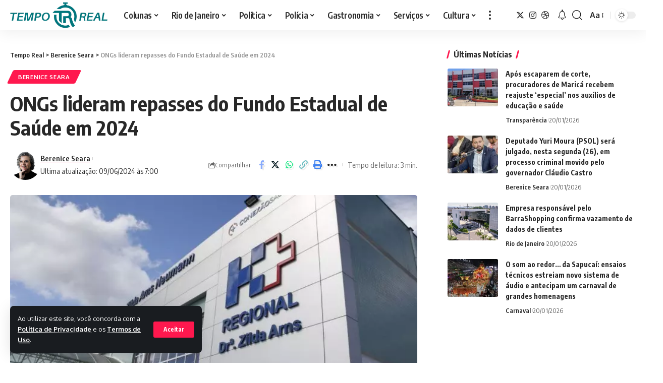

--- FILE ---
content_type: text/html; charset=UTF-8
request_url: https://temporealrj.com/ongs-lideram-repasses-do-fundo-estadual-de-saude-em-2024/
body_size: 24787
content:
<!DOCTYPE html>
<html lang="pt-BR" prefix="og: https://ogp.me/ns#">
<head>
    <meta charset="UTF-8">
    <meta http-equiv="X-UA-Compatible" content="IE=edge">
    <meta name="viewport" content="width=device-width, initial-scale=1">
    <link rel="profile" href="https://gmpg.org/xfn/11">
	
<!-- Otimização para mecanismos de pesquisa pelo Rank Math - https://rankmath.com/ -->
<title>ONGs lideram repasses do Fundo Estadual de Saúde em 2024 - Tempo Real</title>
<meta name="description" content="ATUALIZADA às 11h45, com a resposta da Secretaria estadual de Saúde."/>
<meta name="robots" content="follow, index, max-snippet:-1, max-video-preview:-1, max-image-preview:large"/>
<link rel="canonical" href="https://temporealrj.com/ongs-lideram-repasses-do-fundo-estadual-de-saude-em-2024/" />
<meta property="og:locale" content="pt_BR" />
<meta property="og:type" content="article" />
<meta property="og:title" content="ONGs lideram repasses do Fundo Estadual de Saúde em 2024 - Tempo Real" />
<meta property="og:description" content="ATUALIZADA às 11h45, com a resposta da Secretaria estadual de Saúde." />
<meta property="og:url" content="https://temporealrj.com/ongs-lideram-repasses-do-fundo-estadual-de-saude-em-2024/" />
<meta property="og:site_name" content="Tempo Real RJ" />
<meta property="article:publisher" content="https://www.facebook.com/p/Tempo-Real-RJ-61557762382558/" />
<meta property="article:tag" content="destaque" />
<meta property="article:tag" content="Fundo Estadual de Saúde" />
<meta property="article:tag" content="Instituto de Desenvolvimento Ensino e Assistência à Saúde (Ideas)" />
<meta property="article:section" content="Berenice Seara" />
<meta property="og:image" content="https://temporealrj.com/wp-content/uploads/2024/06/WhatsApp-Image-2024-06-05-at-16.11.50.jpeg" />
<meta property="og:image:secure_url" content="https://temporealrj.com/wp-content/uploads/2024/06/WhatsApp-Image-2024-06-05-at-16.11.50.jpeg" />
<meta property="og:image:width" content="676" />
<meta property="og:image:height" content="407" />
<meta property="og:image:alt" content="ONGs lideram repasses do Fundo Estadual de Saúde em 2024" />
<meta property="og:image:type" content="image/jpeg" />
<meta property="article:published_time" content="2024-06-09T07:00:00-03:00" />
<meta name="twitter:card" content="summary_large_image" />
<meta name="twitter:title" content="ONGs lideram repasses do Fundo Estadual de Saúde em 2024 - Tempo Real" />
<meta name="twitter:description" content="ATUALIZADA às 11h45, com a resposta da Secretaria estadual de Saúde." />
<meta name="twitter:site" content="@bereniceSeara" />
<meta name="twitter:creator" content="@bereniceSeara" />
<meta name="twitter:image" content="https://temporealrj.com/wp-content/uploads/2024/06/WhatsApp-Image-2024-06-05-at-16.11.50.jpeg" />
<meta name="twitter:label1" content="Escrito por" />
<meta name="twitter:data1" content="Berenice Seara" />
<meta name="twitter:label2" content="Tempo para leitura" />
<meta name="twitter:data2" content="1 minuto" />
<script type="application/ld+json" class="rank-math-schema">{"@context":"https://schema.org","@graph":[{"@type":["Person","Organization"],"@id":"https://temporealrj.com/#person","name":"Tempo Real RJ","sameAs":["https://www.facebook.com/p/Tempo-Real-RJ-61557762382558/","https://twitter.com/bereniceSeara"],"logo":{"@type":"ImageObject","@id":"https://temporealrj.com/#logo","url":"https://temporealrj.com/wp-content/uploads/2023/12/Logo-Tempo-Real.png","contentUrl":"https://temporealrj.com/wp-content/uploads/2023/12/Logo-Tempo-Real.png","caption":"Tempo Real RJ","inLanguage":"pt-BR","width":"1507","height":"815"},"image":{"@type":"ImageObject","@id":"https://temporealrj.com/#logo","url":"https://temporealrj.com/wp-content/uploads/2023/12/Logo-Tempo-Real.png","contentUrl":"https://temporealrj.com/wp-content/uploads/2023/12/Logo-Tempo-Real.png","caption":"Tempo Real RJ","inLanguage":"pt-BR","width":"1507","height":"815"}},{"@type":"WebSite","@id":"https://temporealrj.com/#website","url":"https://temporealrj.com","name":"Tempo Real RJ","publisher":{"@id":"https://temporealrj.com/#person"},"inLanguage":"pt-BR"},{"@type":"ImageObject","@id":"https://temporealrj.com/wp-content/uploads/2024/06/WhatsApp-Image-2024-06-05-at-16.11.50.jpeg","url":"https://temporealrj.com/wp-content/uploads/2024/06/WhatsApp-Image-2024-06-05-at-16.11.50.jpeg","width":"676","height":"407","inLanguage":"pt-BR"},{"@type":"BreadcrumbList","@id":"https://temporealrj.com/ongs-lideram-repasses-do-fundo-estadual-de-saude-em-2024/#breadcrumb","itemListElement":[{"@type":"ListItem","position":"1","item":{"@id":"https://temporealrj.com","name":"In\u00edcio"}},{"@type":"ListItem","position":"2","item":{"@id":"https://temporealrj.com/ongs-lideram-repasses-do-fundo-estadual-de-saude-em-2024/","name":"ONGs lideram repasses do Fundo Estadual de Sa\u00fade em 2024"}}]},{"@type":"WebPage","@id":"https://temporealrj.com/ongs-lideram-repasses-do-fundo-estadual-de-saude-em-2024/#webpage","url":"https://temporealrj.com/ongs-lideram-repasses-do-fundo-estadual-de-saude-em-2024/","name":"ONGs lideram repasses do Fundo Estadual de Sa\u00fade em 2024 - Tempo Real","datePublished":"2024-06-09T07:00:00-03:00","dateModified":"2024-06-09T07:00:00-03:00","isPartOf":{"@id":"https://temporealrj.com/#website"},"primaryImageOfPage":{"@id":"https://temporealrj.com/wp-content/uploads/2024/06/WhatsApp-Image-2024-06-05-at-16.11.50.jpeg"},"inLanguage":"pt-BR","breadcrumb":{"@id":"https://temporealrj.com/ongs-lideram-repasses-do-fundo-estadual-de-saude-em-2024/#breadcrumb"}},{"@type":"Person","@id":"https://temporealrj.com/author/berenice/","name":"Berenice Seara","url":"https://temporealrj.com/author/berenice/","image":{"@type":"ImageObject","@id":"https://secure.gravatar.com/avatar/2829d32f14ce2636f796a6fb67a01ceb?s=96&amp;d=mm&amp;r=g","url":"https://secure.gravatar.com/avatar/2829d32f14ce2636f796a6fb67a01ceb?s=96&amp;d=mm&amp;r=g","caption":"Berenice Seara","inLanguage":"pt-BR"},"sameAs":["https://www.instagram.com/bereseara/"]},{"@type":"NewsArticle","headline":"ONGs lideram repasses do Fundo Estadual de Sa\u00fade em 2024 - Tempo Real","datePublished":"2024-06-09T07:00:00-03:00","dateModified":"2024-06-09T07:00:00-03:00","author":{"@id":"https://temporealrj.com/author/berenice/","name":"Berenice Seara"},"publisher":{"@id":"https://temporealrj.com/#person"},"description":"ATUALIZADA \u00e0s 11h45, com a resposta da Secretaria estadual de Sa\u00fade.","name":"ONGs lideram repasses do Fundo Estadual de Sa\u00fade em 2024 - Tempo Real","@id":"https://temporealrj.com/ongs-lideram-repasses-do-fundo-estadual-de-saude-em-2024/#richSnippet","isPartOf":{"@id":"https://temporealrj.com/ongs-lideram-repasses-do-fundo-estadual-de-saude-em-2024/#webpage"},"image":{"@id":"https://temporealrj.com/wp-content/uploads/2024/06/WhatsApp-Image-2024-06-05-at-16.11.50.jpeg"},"inLanguage":"pt-BR","mainEntityOfPage":{"@id":"https://temporealrj.com/ongs-lideram-repasses-do-fundo-estadual-de-saude-em-2024/#webpage"}}]}</script>
<!-- /Plugin de SEO Rank Math para WordPress -->

<link rel="alternate" type="application/rss+xml" title="Feed para Tempo Real &raquo;" href="https://temporealrj.com/feed/" />
<link rel="alternate" type="application/rss+xml" title="Feed de comentários para Tempo Real &raquo;" href="https://temporealrj.com/comments/feed/" />
<link rel="alternate" type="application/rss+xml" title="Feed de comentários para Tempo Real &raquo; ONGs lideram repasses do Fundo Estadual de Saúde em 2024" href="https://temporealrj.com/ongs-lideram-repasses-do-fundo-estadual-de-saude-em-2024/feed/" />
			<link rel="pingback" href="https://temporealrj.com/xmlrpc.php"/>
		<script type="application/ld+json">{"@context":"https://schema.org","@type":"Organization","legalName":"Tempo Real","url":"https://temporealrj.com/","sameAs":["https://twitter.com/bereniceSeara","https://www.instagram.com/temporealrio","https://www.threads.net/@temporealrio"]}</script>
<script>
window._wpemojiSettings = {"baseUrl":"https:\/\/s.w.org\/images\/core\/emoji\/15.0.3\/72x72\/","ext":".png","svgUrl":"https:\/\/s.w.org\/images\/core\/emoji\/15.0.3\/svg\/","svgExt":".svg","source":{"concatemoji":"https:\/\/temporealrj.com\/wp-includes\/js\/wp-emoji-release.min.js?ver=6.5.7"}};
/*! This file is auto-generated */
!function(i,n){var o,s,e;function c(e){try{var t={supportTests:e,timestamp:(new Date).valueOf()};sessionStorage.setItem(o,JSON.stringify(t))}catch(e){}}function p(e,t,n){e.clearRect(0,0,e.canvas.width,e.canvas.height),e.fillText(t,0,0);var t=new Uint32Array(e.getImageData(0,0,e.canvas.width,e.canvas.height).data),r=(e.clearRect(0,0,e.canvas.width,e.canvas.height),e.fillText(n,0,0),new Uint32Array(e.getImageData(0,0,e.canvas.width,e.canvas.height).data));return t.every(function(e,t){return e===r[t]})}function u(e,t,n){switch(t){case"flag":return n(e,"\ud83c\udff3\ufe0f\u200d\u26a7\ufe0f","\ud83c\udff3\ufe0f\u200b\u26a7\ufe0f")?!1:!n(e,"\ud83c\uddfa\ud83c\uddf3","\ud83c\uddfa\u200b\ud83c\uddf3")&&!n(e,"\ud83c\udff4\udb40\udc67\udb40\udc62\udb40\udc65\udb40\udc6e\udb40\udc67\udb40\udc7f","\ud83c\udff4\u200b\udb40\udc67\u200b\udb40\udc62\u200b\udb40\udc65\u200b\udb40\udc6e\u200b\udb40\udc67\u200b\udb40\udc7f");case"emoji":return!n(e,"\ud83d\udc26\u200d\u2b1b","\ud83d\udc26\u200b\u2b1b")}return!1}function f(e,t,n){var r="undefined"!=typeof WorkerGlobalScope&&self instanceof WorkerGlobalScope?new OffscreenCanvas(300,150):i.createElement("canvas"),a=r.getContext("2d",{willReadFrequently:!0}),o=(a.textBaseline="top",a.font="600 32px Arial",{});return e.forEach(function(e){o[e]=t(a,e,n)}),o}function t(e){var t=i.createElement("script");t.src=e,t.defer=!0,i.head.appendChild(t)}"undefined"!=typeof Promise&&(o="wpEmojiSettingsSupports",s=["flag","emoji"],n.supports={everything:!0,everythingExceptFlag:!0},e=new Promise(function(e){i.addEventListener("DOMContentLoaded",e,{once:!0})}),new Promise(function(t){var n=function(){try{var e=JSON.parse(sessionStorage.getItem(o));if("object"==typeof e&&"number"==typeof e.timestamp&&(new Date).valueOf()<e.timestamp+604800&&"object"==typeof e.supportTests)return e.supportTests}catch(e){}return null}();if(!n){if("undefined"!=typeof Worker&&"undefined"!=typeof OffscreenCanvas&&"undefined"!=typeof URL&&URL.createObjectURL&&"undefined"!=typeof Blob)try{var e="postMessage("+f.toString()+"("+[JSON.stringify(s),u.toString(),p.toString()].join(",")+"));",r=new Blob([e],{type:"text/javascript"}),a=new Worker(URL.createObjectURL(r),{name:"wpTestEmojiSupports"});return void(a.onmessage=function(e){c(n=e.data),a.terminate(),t(n)})}catch(e){}c(n=f(s,u,p))}t(n)}).then(function(e){for(var t in e)n.supports[t]=e[t],n.supports.everything=n.supports.everything&&n.supports[t],"flag"!==t&&(n.supports.everythingExceptFlag=n.supports.everythingExceptFlag&&n.supports[t]);n.supports.everythingExceptFlag=n.supports.everythingExceptFlag&&!n.supports.flag,n.DOMReady=!1,n.readyCallback=function(){n.DOMReady=!0}}).then(function(){return e}).then(function(){var e;n.supports.everything||(n.readyCallback(),(e=n.source||{}).concatemoji?t(e.concatemoji):e.wpemoji&&e.twemoji&&(t(e.twemoji),t(e.wpemoji)))}))}((window,document),window._wpemojiSettings);
</script>
<style id='wp-emoji-styles-inline-css'>

	img.wp-smiley, img.emoji {
		display: inline !important;
		border: none !important;
		box-shadow: none !important;
		height: 1em !important;
		width: 1em !important;
		margin: 0 0.07em !important;
		vertical-align: -0.1em !important;
		background: none !important;
		padding: 0 !important;
	}
</style>
<link rel='stylesheet' id='wp-block-library-css' href='https://temporealrj.com/wp-includes/css/dist/block-library/style.min.css?ver=6.5.7' media='all' />
<style id='feedzy-rss-feeds-loop-style-inline-css'>
.wp-block-feedzy-rss-feeds-loop{display:grid;gap:24px;grid-template-columns:repeat(1,1fr)}@media(min-width:782px){.wp-block-feedzy-rss-feeds-loop.feedzy-loop-columns-2,.wp-block-feedzy-rss-feeds-loop.feedzy-loop-columns-3,.wp-block-feedzy-rss-feeds-loop.feedzy-loop-columns-4,.wp-block-feedzy-rss-feeds-loop.feedzy-loop-columns-5{grid-template-columns:repeat(2,1fr)}}@media(min-width:960px){.wp-block-feedzy-rss-feeds-loop.feedzy-loop-columns-2{grid-template-columns:repeat(2,1fr)}.wp-block-feedzy-rss-feeds-loop.feedzy-loop-columns-3{grid-template-columns:repeat(3,1fr)}.wp-block-feedzy-rss-feeds-loop.feedzy-loop-columns-4{grid-template-columns:repeat(4,1fr)}.wp-block-feedzy-rss-feeds-loop.feedzy-loop-columns-5{grid-template-columns:repeat(5,1fr)}}.wp-block-feedzy-rss-feeds-loop .wp-block-image.is-style-rounded img{border-radius:9999px}

</style>
<style id='elasticpress-related-posts-style-inline-css'>
.editor-styles-wrapper .wp-block-elasticpress-related-posts ul,.wp-block-elasticpress-related-posts ul{list-style-type:none;padding:0}.editor-styles-wrapper .wp-block-elasticpress-related-posts ul li a>div{display:inline}

</style>
<link rel='stylesheet' id='jet-engine-frontend-css' href='https://temporealrj.com/wp-content/plugins/jet-engine/assets/css/frontend.css?ver=3.6.6.1' media='all' />
<style id='classic-theme-styles-inline-css'>
/*! This file is auto-generated */
.wp-block-button__link{color:#fff;background-color:#32373c;border-radius:9999px;box-shadow:none;text-decoration:none;padding:calc(.667em + 2px) calc(1.333em + 2px);font-size:1.125em}.wp-block-file__button{background:#32373c;color:#fff;text-decoration:none}
</style>
<style id='global-styles-inline-css'>
body{--wp--preset--color--black: #000000;--wp--preset--color--cyan-bluish-gray: #abb8c3;--wp--preset--color--white: #ffffff;--wp--preset--color--pale-pink: #f78da7;--wp--preset--color--vivid-red: #cf2e2e;--wp--preset--color--luminous-vivid-orange: #ff6900;--wp--preset--color--luminous-vivid-amber: #fcb900;--wp--preset--color--light-green-cyan: #7bdcb5;--wp--preset--color--vivid-green-cyan: #00d084;--wp--preset--color--pale-cyan-blue: #8ed1fc;--wp--preset--color--vivid-cyan-blue: #0693e3;--wp--preset--color--vivid-purple: #9b51e0;--wp--preset--gradient--vivid-cyan-blue-to-vivid-purple: linear-gradient(135deg,rgba(6,147,227,1) 0%,rgb(155,81,224) 100%);--wp--preset--gradient--light-green-cyan-to-vivid-green-cyan: linear-gradient(135deg,rgb(122,220,180) 0%,rgb(0,208,130) 100%);--wp--preset--gradient--luminous-vivid-amber-to-luminous-vivid-orange: linear-gradient(135deg,rgba(252,185,0,1) 0%,rgba(255,105,0,1) 100%);--wp--preset--gradient--luminous-vivid-orange-to-vivid-red: linear-gradient(135deg,rgba(255,105,0,1) 0%,rgb(207,46,46) 100%);--wp--preset--gradient--very-light-gray-to-cyan-bluish-gray: linear-gradient(135deg,rgb(238,238,238) 0%,rgb(169,184,195) 100%);--wp--preset--gradient--cool-to-warm-spectrum: linear-gradient(135deg,rgb(74,234,220) 0%,rgb(151,120,209) 20%,rgb(207,42,186) 40%,rgb(238,44,130) 60%,rgb(251,105,98) 80%,rgb(254,248,76) 100%);--wp--preset--gradient--blush-light-purple: linear-gradient(135deg,rgb(255,206,236) 0%,rgb(152,150,240) 100%);--wp--preset--gradient--blush-bordeaux: linear-gradient(135deg,rgb(254,205,165) 0%,rgb(254,45,45) 50%,rgb(107,0,62) 100%);--wp--preset--gradient--luminous-dusk: linear-gradient(135deg,rgb(255,203,112) 0%,rgb(199,81,192) 50%,rgb(65,88,208) 100%);--wp--preset--gradient--pale-ocean: linear-gradient(135deg,rgb(255,245,203) 0%,rgb(182,227,212) 50%,rgb(51,167,181) 100%);--wp--preset--gradient--electric-grass: linear-gradient(135deg,rgb(202,248,128) 0%,rgb(113,206,126) 100%);--wp--preset--gradient--midnight: linear-gradient(135deg,rgb(2,3,129) 0%,rgb(40,116,252) 100%);--wp--preset--font-size--small: 13px;--wp--preset--font-size--medium: 20px;--wp--preset--font-size--large: 36px;--wp--preset--font-size--x-large: 42px;--wp--preset--spacing--20: 0.44rem;--wp--preset--spacing--30: 0.67rem;--wp--preset--spacing--40: 1rem;--wp--preset--spacing--50: 1.5rem;--wp--preset--spacing--60: 2.25rem;--wp--preset--spacing--70: 3.38rem;--wp--preset--spacing--80: 5.06rem;--wp--preset--shadow--natural: 6px 6px 9px rgba(0, 0, 0, 0.2);--wp--preset--shadow--deep: 12px 12px 50px rgba(0, 0, 0, 0.4);--wp--preset--shadow--sharp: 6px 6px 0px rgba(0, 0, 0, 0.2);--wp--preset--shadow--outlined: 6px 6px 0px -3px rgba(255, 255, 255, 1), 6px 6px rgba(0, 0, 0, 1);--wp--preset--shadow--crisp: 6px 6px 0px rgba(0, 0, 0, 1);}:where(.is-layout-flex){gap: 0.5em;}:where(.is-layout-grid){gap: 0.5em;}body .is-layout-flex{display: flex;}body .is-layout-flex{flex-wrap: wrap;align-items: center;}body .is-layout-flex > *{margin: 0;}body .is-layout-grid{display: grid;}body .is-layout-grid > *{margin: 0;}:where(.wp-block-columns.is-layout-flex){gap: 2em;}:where(.wp-block-columns.is-layout-grid){gap: 2em;}:where(.wp-block-post-template.is-layout-flex){gap: 1.25em;}:where(.wp-block-post-template.is-layout-grid){gap: 1.25em;}.has-black-color{color: var(--wp--preset--color--black) !important;}.has-cyan-bluish-gray-color{color: var(--wp--preset--color--cyan-bluish-gray) !important;}.has-white-color{color: var(--wp--preset--color--white) !important;}.has-pale-pink-color{color: var(--wp--preset--color--pale-pink) !important;}.has-vivid-red-color{color: var(--wp--preset--color--vivid-red) !important;}.has-luminous-vivid-orange-color{color: var(--wp--preset--color--luminous-vivid-orange) !important;}.has-luminous-vivid-amber-color{color: var(--wp--preset--color--luminous-vivid-amber) !important;}.has-light-green-cyan-color{color: var(--wp--preset--color--light-green-cyan) !important;}.has-vivid-green-cyan-color{color: var(--wp--preset--color--vivid-green-cyan) !important;}.has-pale-cyan-blue-color{color: var(--wp--preset--color--pale-cyan-blue) !important;}.has-vivid-cyan-blue-color{color: var(--wp--preset--color--vivid-cyan-blue) !important;}.has-vivid-purple-color{color: var(--wp--preset--color--vivid-purple) !important;}.has-black-background-color{background-color: var(--wp--preset--color--black) !important;}.has-cyan-bluish-gray-background-color{background-color: var(--wp--preset--color--cyan-bluish-gray) !important;}.has-white-background-color{background-color: var(--wp--preset--color--white) !important;}.has-pale-pink-background-color{background-color: var(--wp--preset--color--pale-pink) !important;}.has-vivid-red-background-color{background-color: var(--wp--preset--color--vivid-red) !important;}.has-luminous-vivid-orange-background-color{background-color: var(--wp--preset--color--luminous-vivid-orange) !important;}.has-luminous-vivid-amber-background-color{background-color: var(--wp--preset--color--luminous-vivid-amber) !important;}.has-light-green-cyan-background-color{background-color: var(--wp--preset--color--light-green-cyan) !important;}.has-vivid-green-cyan-background-color{background-color: var(--wp--preset--color--vivid-green-cyan) !important;}.has-pale-cyan-blue-background-color{background-color: var(--wp--preset--color--pale-cyan-blue) !important;}.has-vivid-cyan-blue-background-color{background-color: var(--wp--preset--color--vivid-cyan-blue) !important;}.has-vivid-purple-background-color{background-color: var(--wp--preset--color--vivid-purple) !important;}.has-black-border-color{border-color: var(--wp--preset--color--black) !important;}.has-cyan-bluish-gray-border-color{border-color: var(--wp--preset--color--cyan-bluish-gray) !important;}.has-white-border-color{border-color: var(--wp--preset--color--white) !important;}.has-pale-pink-border-color{border-color: var(--wp--preset--color--pale-pink) !important;}.has-vivid-red-border-color{border-color: var(--wp--preset--color--vivid-red) !important;}.has-luminous-vivid-orange-border-color{border-color: var(--wp--preset--color--luminous-vivid-orange) !important;}.has-luminous-vivid-amber-border-color{border-color: var(--wp--preset--color--luminous-vivid-amber) !important;}.has-light-green-cyan-border-color{border-color: var(--wp--preset--color--light-green-cyan) !important;}.has-vivid-green-cyan-border-color{border-color: var(--wp--preset--color--vivid-green-cyan) !important;}.has-pale-cyan-blue-border-color{border-color: var(--wp--preset--color--pale-cyan-blue) !important;}.has-vivid-cyan-blue-border-color{border-color: var(--wp--preset--color--vivid-cyan-blue) !important;}.has-vivid-purple-border-color{border-color: var(--wp--preset--color--vivid-purple) !important;}.has-vivid-cyan-blue-to-vivid-purple-gradient-background{background: var(--wp--preset--gradient--vivid-cyan-blue-to-vivid-purple) !important;}.has-light-green-cyan-to-vivid-green-cyan-gradient-background{background: var(--wp--preset--gradient--light-green-cyan-to-vivid-green-cyan) !important;}.has-luminous-vivid-amber-to-luminous-vivid-orange-gradient-background{background: var(--wp--preset--gradient--luminous-vivid-amber-to-luminous-vivid-orange) !important;}.has-luminous-vivid-orange-to-vivid-red-gradient-background{background: var(--wp--preset--gradient--luminous-vivid-orange-to-vivid-red) !important;}.has-very-light-gray-to-cyan-bluish-gray-gradient-background{background: var(--wp--preset--gradient--very-light-gray-to-cyan-bluish-gray) !important;}.has-cool-to-warm-spectrum-gradient-background{background: var(--wp--preset--gradient--cool-to-warm-spectrum) !important;}.has-blush-light-purple-gradient-background{background: var(--wp--preset--gradient--blush-light-purple) !important;}.has-blush-bordeaux-gradient-background{background: var(--wp--preset--gradient--blush-bordeaux) !important;}.has-luminous-dusk-gradient-background{background: var(--wp--preset--gradient--luminous-dusk) !important;}.has-pale-ocean-gradient-background{background: var(--wp--preset--gradient--pale-ocean) !important;}.has-electric-grass-gradient-background{background: var(--wp--preset--gradient--electric-grass) !important;}.has-midnight-gradient-background{background: var(--wp--preset--gradient--midnight) !important;}.has-small-font-size{font-size: var(--wp--preset--font-size--small) !important;}.has-medium-font-size{font-size: var(--wp--preset--font-size--medium) !important;}.has-large-font-size{font-size: var(--wp--preset--font-size--large) !important;}.has-x-large-font-size{font-size: var(--wp--preset--font-size--x-large) !important;}
.wp-block-navigation a:where(:not(.wp-element-button)){color: inherit;}
:where(.wp-block-post-template.is-layout-flex){gap: 1.25em;}:where(.wp-block-post-template.is-layout-grid){gap: 1.25em;}
:where(.wp-block-columns.is-layout-flex){gap: 2em;}:where(.wp-block-columns.is-layout-grid){gap: 2em;}
.wp-block-pullquote{font-size: 1.5em;line-height: 1.6;}
</style>
<link rel='stylesheet' id='foxiz-elements-css' href='https://temporealrj.com/wp-content/plugins/foxiz-core/lib/foxiz-elements/public/style.css?ver=2.0' media='all' />
<link rel='stylesheet' id='lightbox-for-wp-frontend-css' href='https://temporealrj.com/wp-content/plugins/lightbox-for-wp/assets/css/frontend.css?ver=1.0.0' media='all' />
<link rel='stylesheet' id='ep_general_styles-css' href='https://temporealrj.com/wp-content/plugins/elasticpress/dist/css/general-styles.css?ver=66295efe92a630617c00' media='all' />
<link rel='stylesheet' id='elasticpress-facets-css' href='https://temporealrj.com/wp-content/plugins/elasticpress/dist/css/facets-styles.css?ver=e96caca972beab457d95' media='all' />
<link rel='stylesheet' id='__EPYT__style-css' href='https://temporealrj.com/wp-content/plugins/youtube-embed-plus/styles/ytprefs.min.css?ver=14.2.1.3' media='all' />
<style id='__EPYT__style-inline-css'>

                .epyt-gallery-thumb {
                        width: 33.333%;
                }
                
</style>
<link rel='stylesheet' id='foxiz-font-css' href='//fonts.googleapis.com/css?family=Oxygen%3A400%2C700%7CEncode+Sans+Condensed%3A400%2C500%2C600%2C700%2C800&#038;display=swap&#038;ver=2.1.3' media='all' />
<link rel='stylesheet' id='foxiz-main-css' href='https://temporealrj.com/wp-content/themes/foxiz/assets/css/main.css?ver=2.1.3' media='all' />
<link rel='stylesheet' id='foxiz-print-css' href='https://temporealrj.com/wp-content/themes/foxiz/assets/css/print.css?ver=2.1.3' media='all' />
<link rel='stylesheet' id='foxiz-style-css' href='https://temporealrj.com/wp-content/themes/foxiz/style.css?ver=2.1.3' media='all' />
<style id='foxiz-style-inline-css'>
[data-theme="dark"].is-hd-4 {--nav-bg: #191c20;--nav-bg-from: #191c20;--nav-bg-to: #191c20;}:root {--max-width-wo-sb : 860px;--top-site-bg :#0e0f12;--hyperlink-line-color :var(--g-color);}[data-theme="dark"], .light-scheme {--top-site-bg :#0e0f12;}.search-header:before { background-repeat : no-repeat;background-size : cover;background-image : url(https://temporealrj.com/wp-content/uploads/2023/11/naom_653ffbeaea4ef-xPyej3.jpeg);background-attachment : scroll;background-position : center center;}[data-theme="dark"] .search-header:before { background-repeat : no-repeat;background-size : cover;background-image : url(https://foxiz.themeruby.com/default/wp-content/uploads/sites/2/2021/09/search-bgd.jpg);background-attachment : scroll;background-position : center center;}.footer-has-bg { background-color : #00000007;}[data-theme="dark"] .footer-has-bg { background-color : #16181c;}.top-site-ad .ad-image { max-width: 1500px; }.yes-hd-transparent .top-site-ad {--top-site-bg :#0e0f12;}#amp-mobile-version-switcher { display: none; }.mobile-menu .sub-menu > * {flex: 0 0 100%}
</style>
<script src="https://temporealrj.com/wp-includes/js/jquery/jquery.min.js?ver=3.7.1" id="jquery-core-js"></script>
<script src="https://temporealrj.com/wp-includes/js/jquery/jquery-migrate.min.js?ver=3.4.1" id="jquery-migrate-js"></script>
<script id="__ytprefs__-js-extra">
var _EPYT_ = {"ajaxurl":"https:\/\/controle.temporealrj.com\/wp-admin\/admin-ajax.php","security":"26cb39642f","gallery_scrolloffset":"20","eppathtoscripts":"https:\/\/temporealrj.com\/wp-content\/plugins\/youtube-embed-plus\/scripts\/","eppath":"https:\/\/temporealrj.com\/wp-content\/plugins\/youtube-embed-plus\/","epresponsiveselector":"[\"iframe.__youtube_prefs_widget__\"]","epdovol":"1","version":"14.2.1.3","evselector":"iframe.__youtube_prefs__[src], iframe[src*=\"youtube.com\/embed\/\"], iframe[src*=\"youtube-nocookie.com\/embed\/\"]","ajax_compat":"","maxres_facade":"eager","ytapi_load":"light","pause_others":"","stopMobileBuffer":"1","facade_mode":"","not_live_on_channel":"","vi_active":"","vi_js_posttypes":[]};
</script>
<script src="https://temporealrj.com/wp-content/plugins/youtube-embed-plus/scripts/ytprefs.min.js?ver=14.2.1.3" id="__ytprefs__-js"></script>
<script src="https://temporealrj.com/wp-content/themes/foxiz/assets/js/highlight-share.js?ver=1" id="highlight-share-js"></script>
<link rel="https://api.w.org/" href="https://temporealrj.com/wp-json/" /><link rel="alternate" type="application/json" href="https://temporealrj.com/wp-json/wp/v2/posts/22167" /><link rel="EditURI" type="application/rsd+xml" title="RSD" href="https://temporealrj.com/xmlrpc.php?rsd" />
<meta name="generator" content="WordPress 6.5.7" />
<link rel='shortlink' href='https://temporealrj.com/?p=22167' />
<link rel="alternate" type="application/json+oembed" href="https://temporealrj.com/wp-json/oembed/1.0/embed?url=https%3A%2F%2Ftemporealrj.com%2Fongs-lideram-repasses-do-fundo-estadual-de-saude-em-2024%2F" />
<link rel="alternate" type="text/xml+oembed" href="https://temporealrj.com/wp-json/oembed/1.0/embed?url=https%3A%2F%2Ftemporealrj.com%2Fongs-lideram-repasses-do-fundo-estadual-de-saude-em-2024%2F&#038;format=xml" />
<style type="text/css">
            /* Oculta as tags de destaque no frontend */
            .tag-bar a[href*="/tag/destaque01"],
            .tag-bar a[href*="/tag/destaque02"],
            .tag-bar a[href*="/tag/destaque03"],
            .tags-links a[href*="/tag/destaque01"],
            .tags-links a[href*="/tag/destaque02"],
            .tags-links a[href*="/tag/destaque03"],
            .post-tags a[href*="/tag/destaque01"],
            .post-tags a[href*="/tag/destaque02"],
            .post-tags a[href*="/tag/destaque03"],
            .entry-tags a[href*="/tag/destaque01"],
            .entry-tags a[href*="/tag/destaque02"],
            .entry-tags a[href*="/tag/destaque03"],
            .wp-block-tag-cloud a[href*="/tag/destaque01"],
            .wp-block-tag-cloud a[href*="/tag/destaque02"],
            .wp-block-tag-cloud a[href*="/tag/destaque03"] {
                display: none !important;
            }
        </style><style type="text/css">
.feedzy-rss-link-icon:after {
	content: url("https://temporealrj.com/wp-content/plugins/feedzy-rss-feeds/img/external-link.png");
	margin-left: 3px;
}
</style>
		<!-- HFCM by 99 Robots - Snippet # 1: GTM tempo Real -->
<!-- Google Tag Manager -->
<script>(function(w,d,s,l,i){w[l]=w[l]||[];w[l].push({'gtm.start':
new Date().getTime(),event:'gtm.js'});var f=d.getElementsByTagName(s)[0],
j=d.createElement(s),dl=l!='dataLayer'?'&l='+l:'';j.async=true;j.src=
'https://www.googletagmanager.com/gtm.js?id='+i+dl;f.parentNode.insertBefore(j,f);
})(window,document,'script','dataLayer','GTM-W3WGXV3N');</script>
<!-- End Google Tag Manager -->
<!-- /end HFCM by 99 Robots -->
<meta name="generator" content="Elementor 3.28.4; features: e_font_icon_svg, additional_custom_breakpoints, e_local_google_fonts; settings: css_print_method-external, google_font-enabled, font_display-swap">
<script type="application/ld+json">{"@context":"https://schema.org","@type":"WebSite","@id":"https://temporealrj.com/#website","url":"https://temporealrj.com/","name":"Tempo Real","potentialAction":{"@type":"SearchAction","target":"https://temporealrj.com/?s={search_term_string}","query-input":"required name=search_term_string"}}</script>
			<style>
				.e-con.e-parent:nth-of-type(n+4):not(.e-lazyloaded):not(.e-no-lazyload),
				.e-con.e-parent:nth-of-type(n+4):not(.e-lazyloaded):not(.e-no-lazyload) * {
					background-image: none !important;
				}
				@media screen and (max-height: 1024px) {
					.e-con.e-parent:nth-of-type(n+3):not(.e-lazyloaded):not(.e-no-lazyload),
					.e-con.e-parent:nth-of-type(n+3):not(.e-lazyloaded):not(.e-no-lazyload) * {
						background-image: none !important;
					}
				}
				@media screen and (max-height: 640px) {
					.e-con.e-parent:nth-of-type(n+2):not(.e-lazyloaded):not(.e-no-lazyload),
					.e-con.e-parent:nth-of-type(n+2):not(.e-lazyloaded):not(.e-no-lazyload) * {
						background-image: none !important;
					}
				}
			</style>
			<script type="application/ld+json">{"@context":"http://schema.org","@type":"BreadcrumbList","itemListElement":[{"@type":"ListItem","position":3,"item":{"@id":"https://temporealrj.com/ongs-lideram-repasses-do-fundo-estadual-de-saude-em-2024/","name":"ONGs lideram repasses do Fundo Estadual de Saúde em 2024"}},{"@type":"ListItem","position":2,"item":{"@id":"https://temporealrj.com/category/berenice-seara/","name":"Berenice Seara"}},{"@type":"ListItem","position":1,"item":{"@id":"https://temporealrj.com","name":"Tempo Real"}}]}</script>
<link rel="icon" href="https://temporealrj.com/wp-content/uploads/2024/03/cropped-favicon2-32x32.png" sizes="32x32" />
<link rel="icon" href="https://temporealrj.com/wp-content/uploads/2024/03/cropped-favicon2-192x192.png" sizes="192x192" />
<link rel="apple-touch-icon" href="https://temporealrj.com/wp-content/uploads/2024/03/cropped-favicon2-180x180.png" />
<meta name="msapplication-TileImage" content="https://temporealrj.com/wp-content/uploads/2024/03/cropped-favicon2-270x270.png" />
</head>
<body class="post-template-default single single-post postid-22167 single-format-standard wp-embed-responsive personalized-all elementor-default elementor-kit-2110 menu-ani-1 hover-ani-1 btn-ani-1 is-rm-1 is-hd-1 is-standard-8 is-mstick yes-tstick is-backtop none-m-backtop is-mstick" data-theme="default">
<div class="site-outer">
	        <div id="site-header" class="header-wrap rb-section header-set-1 header-1 header-wrapper style-shadow has-quick-menu">
			<aside id="rb-privacy" class="privacy-bar privacy-left"><div class="privacy-inner"><div class="privacy-content">Ao utilizar este site, você concorda com a <a href="https://temporealrj.com/politica-de-privacidade/">Política de Privacidade</a> e os <a href="https://temporealrj.com/termos-de-uso/">Termos de Uso</a>.</div><div class="privacy-dismiss"><a id="privacy-trigger" href="#" class="privacy-dismiss-btn is-btn"><span>Aceitar</span></a></div></div></aside>		<div class="reading-indicator"><span id="reading-progress"></span></div>
		            <div id="navbar-outer" class="navbar-outer">
                <div id="sticky-holder" class="sticky-holder">
                    <div class="navbar-wrap">
                        <div class="rb-container edge-padding">
                            <div class="navbar-inner">
                                <div class="navbar-left">
											<div class="logo-wrap is-image-logo site-branding">
			<a href="https://temporealrj.com/" class="logo" title="Tempo Real">
				<img fetchpriority="high" class="logo-default" data-mode="default" height="381" width="1228" src="https://temporealrj.com/wp-content/uploads/2024/03/Logo-Tempo-Real-verde-margem.png" srcset="https://temporealrj.com/wp-content/uploads/2024/03/Logo-Tempo-Real-verde-margem.png 1x,https://temporealrj.com/wp-content/uploads/2024/03/Logo-Tempo-Real-verde-margem.png 2x" alt="Tempo Real" decoding="async" loading="eager"><img class="logo-dark" data-mode="dark" height="381" width="1228" src="https://temporealrj.com/wp-content/uploads/2024/03/Logo-Tempo-Real-verde-margem.png" srcset="https://temporealrj.com/wp-content/uploads/2024/03/Logo-Tempo-Real-verde-margem.png 1x,https://temporealrj.com/wp-content/uploads/2024/03/Logo-Tempo-Real-verde-margem.png 2x" alt="Tempo Real" decoding="async" loading="eager"><img class="logo-transparent" height="321" width="1228" src="https://temporealrj.com/wp-content/uploads/2023/12/Logo-Tempo-Real-verde.png" srcset="https://temporealrj.com/wp-content/uploads/2023/12/Logo-Tempo-Real-verde.png 1x,https://temporealrj.com/wp-content/uploads/2023/12/Logo.png 2x" alt="Tempo Real" decoding="async" loading="eager">			</a>
		</div>
				<nav id="site-navigation" class="main-menu-wrap" aria-label="menu principal"><ul id="menu-menu-2" class="main-menu rb-menu large-menu" itemscope itemtype="https://www.schema.org/SiteNavigationElement"><li class="menu-item menu-item-type-post_type menu-item-object-page menu-item-has-children menu-item-6964"><a href="https://temporealrj.com/colunas/"><span>Colunas</span></a>
<ul class="sub-menu">
	<li id="menu-item-6904" class="menu-item menu-item-type-post_type menu-item-object-page menu-item-6904"><a href="https://temporealrj.com/berenice/"><span>Coluna Berenice Seara</span></a></li>
	<li id="menu-item-7486" class="menu-item menu-item-type-post_type menu-item-object-page menu-item-7486"><a href="https://temporealrj.com/transparencia/"><span>Transparência</span></a></li>
	<li id="menu-item-68297" class="menu-item menu-item-type-post_type menu-item-object-page menu-item-68297"><a href="https://temporealrj.com/sinduscast-rio/"><span>Sinduscast Rio</span></a></li>
	<li id="menu-item-79165" class="menu-item menu-item-type-post_type menu-item-object-page menu-item-79165"><a href="https://temporealrj.com/crea-rj/"><span>CREA-RJ</span></a></li>
	<li id="menu-item-25758" class="menu-item menu-item-type-post_type menu-item-object-page menu-item-25758"><a href="https://temporealrj.com/saneamento/"><span>Saneamento</span></a></li>
	<li id="menu-item-41040" class="menu-item menu-item-type-post_type menu-item-object-page menu-item-41040"><a href="https://temporealrj.com/cau-rj-em-foco/"><span>CAU/RJ em Foco</span></a></li>
	<li id="menu-item-7564" class="menu-item menu-item-type-post_type menu-item-object-page menu-item-7564"><a href="https://temporealrj.com/rioerua/"><span>Rio é Rua</span></a></li>
	<li id="menu-item-6903" class="menu-item menu-item-type-post_type menu-item-object-page menu-item-6903"><a href="https://temporealrj.com/alfeu/"><span>Coluna Alfeu Valença</span></a></li>
</ul>
</li>
<li class="menu-item menu-item-type-taxonomy menu-item-object-category menu-item-6124 menu-item-has-children menu-has-child-mega is-child-wide"><a href="https://temporealrj.com/category/rio-de-janeiro/"><span>Rio de Janeiro</span></a><div class="mega-dropdown is-mega-category"><div class="rb-container edge-padding"><div class="mega-dropdown-inner"><div class="mega-header mega-header-fw"><span class="h4">Rio de Janeiro</span><a class="mega-link is-meta" href="https://temporealrj.com/category/rio-de-janeiro/"><span>Mostrar mais</span><i class="rbi rbi-cright" aria-hidden="true"></i></a></div><div id="mega-listing-6124" class="block-wrap block-small block-grid block-grid-small-1 rb-columns rb-col-5 is-gap-10 meta-s-default"><div class="block-inner">		<div class="p-wrap p-grid p-grid-small-1" data-pid="115685">
				<div class="feat-holder overlay-text">
						<div class="p-featured">
					<a class="p-flink" href="https://temporealrj.com/empresa-responsavel-pelo-barrashopping-confirma-vazamento-de-dados-de-clientes/" title="Empresa responsável pelo BarraShopping confirma vazamento de dados de clientes">
			<img loading="lazy" width="330" height="220" src="https://temporealrj.com/wp-content/uploads/2026/01/barrashopping__newyorkcitycenter__shopping__04.jpg__1920x0_subsampling-2-330x220.webp" class="featured-img wp-post-image" alt="Empresa alvo de vazamento de dados de clientes é responsável por cinco shoppings no Rio" loading="lazy" decoding="async" title="Empresa responsável pelo BarraShopping confirma vazamento de dados de clientes 2">		</a>
				</div>
				</div>
				<div class="p-content">
			<span class="entry-title h4">		<a class="p-url" href="https://temporealrj.com/empresa-responsavel-pelo-barrashopping-confirma-vazamento-de-dados-de-clientes/" rel="bookmark">Empresa responsável pelo BarraShopping confirma vazamento de dados de clientes</a></span>			<div class="p-meta">
				<div class="meta-inner is-meta">
					<span class="meta-el meta-date">
				<time class="date published" datetime="2026-01-20T17:05:25-03:00">20/01/2026</time>
		</span>				</div>
							</div>
				</div>
				</div>
			<div class="p-wrap p-grid p-grid-small-1" data-pid="107913">
				<div class="feat-holder overlay-text">
						<div class="p-featured">
					<a class="p-flink" href="https://temporealrj.com/jae-para-ontem-integracao-do-cartao-da-prefeitura-nos-trens-e-barcas-ainda-depende-de-acordo-com-o-estado/" title="Jaé para ontem: integração do cartão da prefeitura nos trens e barcas ainda depende de acordo com o estado">
			<img loading="lazy" width="330" height="220" src="https://temporealrj.com/wp-content/uploads/2025/07/IMG_6762-2-2048x1365-1-330x220.jpg" class="featured-img wp-post-image" alt="Jaé para ontem: integração do cartão da prefeitura nos trens e barcas ainda depende de acordo com o estado" loading="lazy" decoding="async" title="Jaé para ontem: integração do cartão da prefeitura nos trens e barcas ainda depende de acordo com o estado 4">		</a>
				</div>
				</div>
				<div class="p-content">
			<span class="entry-title h4">		<a class="p-url" href="https://temporealrj.com/jae-para-ontem-integracao-do-cartao-da-prefeitura-nos-trens-e-barcas-ainda-depende-de-acordo-com-o-estado/" rel="bookmark">Jaé para ontem: integração do cartão da prefeitura nos trens e barcas ainda depende de acordo com o estado</a></span>			<div class="p-meta">
				<div class="meta-inner is-meta">
					<span class="meta-el meta-date">
				<time class="date published" datetime="2026-01-20T15:00:00-03:00">20/01/2026</time>
		</span>				</div>
							</div>
				</div>
				</div>
			<div class="p-wrap p-grid p-grid-small-1" data-pid="115661">
				<div class="feat-holder overlay-text">
						<div class="p-featured">
					<a class="p-flink" href="https://temporealrj.com/cabana-do-pescador-audiencia-publica-sobre-patrimonio-no-pero-e-marcada-para-fevereiro/" title="Cabana do Pescador: audiência pública sobre patrimônio no Peró é marcada para fevereiro">
			<img loading="lazy" width="330" height="220" src="https://temporealrj.com/wp-content/uploads/2026/01/cabana-do-pescador-inter-tv-pero-cabo-frio-330x220.png" class="featured-img wp-post-image" alt="Última audiência para discutir futuro da Cabana do Pescador aconteceu em fevereiro de 2025" loading="lazy" decoding="async" title="Cabana do Pescador: audiência pública sobre patrimônio no Peró é marcada para fevereiro 6">		</a>
				</div>
				</div>
				<div class="p-content">
			<span class="entry-title h4">		<a class="p-url" href="https://temporealrj.com/cabana-do-pescador-audiencia-publica-sobre-patrimonio-no-pero-e-marcada-para-fevereiro/" rel="bookmark">Cabana do Pescador: audiência pública sobre patrimônio no Peró é marcada para fevereiro</a></span>			<div class="p-meta">
				<div class="meta-inner is-meta">
					<span class="meta-el meta-date">
				<time class="date published" datetime="2026-01-20T14:40:00-03:00">20/01/2026</time>
		</span>				</div>
							</div>
				</div>
				</div>
			<div class="p-wrap p-grid p-grid-small-1" data-pid="115631">
				<div class="feat-holder overlay-text">
						<div class="p-featured">
					<a class="p-flink" href="https://temporealrj.com/taxa-de-condominio-no-estado-do-rio-subiu-em-media-117-em-2025-foi-o-segundo-maior-aumento-em-todo-o-pais/" title="Taxa de condomínio no Estado do Rio subiu, em média, 11,7% em 2025; foi o segundo maior aumento em todo o país">
			<img loading="lazy" width="330" height="220" src="https://temporealrj.com/wp-content/uploads/2026/01/WhatsApp-Image-2026-01-20-at-13.01.49-330x220.jpeg" class="featured-img wp-post-image" alt="Rio tem o segundo maior aumento nas taxas de condomínio e a Zona Sul é uma das regiões que puxaram a subida" loading="lazy" decoding="async" title="Taxa de condomínio no Estado do Rio subiu, em média, 11,7% em 2025; foi o segundo maior aumento em todo o país 8">		</a>
				</div>
				</div>
				<div class="p-content">
			<span class="entry-title h4">		<a class="p-url" href="https://temporealrj.com/taxa-de-condominio-no-estado-do-rio-subiu-em-media-117-em-2025-foi-o-segundo-maior-aumento-em-todo-o-pais/" rel="bookmark">Taxa de condomínio no Estado do Rio subiu, em média, 11,7% em 2025; foi o segundo maior aumento em todo o país</a></span>			<div class="p-meta">
				<div class="meta-inner is-meta">
					<span class="meta-el meta-date">
				<time class="date published" datetime="2026-01-20T13:40:44-03:00">20/01/2026</time>
		</span>				</div>
							</div>
				</div>
				</div>
			<div class="p-wrap p-grid p-grid-small-1" data-pid="115653">
				<div class="feat-holder overlay-text">
						<div class="p-featured">
					<a class="p-flink" href="https://temporealrj.com/stj-mantem-prisao-de-acusado-de-integrar-esquema-de-golpes-contra-idosos/" title="STJ mantém prisão de acusado de integrar esquema de golpes contra idosos">
			<img loading="lazy" width="330" height="220" src="https://temporealrj.com/wp-content/uploads/2026/01/golpe-idosos-1024x576-1-330x220.jpg" class="featured-img wp-post-image" alt="Golpes financeiros contra idosos estão no centro da investigação analisada pelo STJ." loading="lazy" decoding="async" title="STJ mantém prisão de acusado de integrar esquema de golpes contra idosos 10">		</a>
				</div>
				</div>
				<div class="p-content">
			<span class="entry-title h4">		<a class="p-url" href="https://temporealrj.com/stj-mantem-prisao-de-acusado-de-integrar-esquema-de-golpes-contra-idosos/" rel="bookmark">STJ mantém prisão de acusado de integrar esquema de golpes contra idosos</a></span>			<div class="p-meta">
				<div class="meta-inner is-meta">
					<span class="meta-el meta-date">
				<time class="date published" datetime="2026-01-20T13:20:22-03:00">20/01/2026</time>
		</span>				</div>
							</div>
				</div>
				</div>
	</div></div></div></div></div></li>
<li class="menu-item menu-item-type-taxonomy menu-item-object-category menu-item-6122 menu-item-has-children menu-has-child-mega is-child-wide"><a href="https://temporealrj.com/category/politica/"><span>Política</span></a><div class="mega-dropdown is-mega-category"><div class="rb-container edge-padding"><div class="mega-dropdown-inner"><div class="mega-header mega-header-fw"><span class="h4">Política</span><a class="mega-link is-meta" href="https://temporealrj.com/category/politica/"><span>Mostrar mais</span><i class="rbi rbi-cright" aria-hidden="true"></i></a></div><div id="mega-listing-6122" class="block-wrap block-small block-grid block-grid-small-1 rb-columns rb-col-5 is-gap-10 meta-s-default"><div class="block-inner">		<div class="p-wrap p-grid p-grid-small-1" data-pid="115633">
				<div class="feat-holder overlay-text">
						<div class="p-featured">
					<a class="p-flink" href="https://temporealrj.com/virou-po-rioprevidencia-fez-um-investimento-de-r-150-milhoes-em-fundo-administrado-pelo-banco-master-e-so-sobraram-r-17-milhoes/" title="Virou pó: Rioprevidência fez um investimento de R$ 150 milhões em fundo administrado pelo Banco Master e só sobraram R$ 17 milhões">
			<img loading="lazy" width="330" height="220" src="https://temporealrj.com/wp-content/uploads/2026/01/banco-master-330x220.jpg" class="featured-img wp-post-image" alt="Master &quot;transformou&quot; aporte de R$ 150 milhões do Rioprevidência em R$ 17 milhões" loading="lazy" decoding="async" title="Virou pó: Rioprevidência fez um investimento de R$ 150 milhões em fundo administrado pelo Banco Master e só sobraram R$ 17 milhões 12">		</a>
				</div>
				</div>
				<div class="p-content">
			<span class="entry-title h4">		<a class="p-url" href="https://temporealrj.com/virou-po-rioprevidencia-fez-um-investimento-de-r-150-milhoes-em-fundo-administrado-pelo-banco-master-e-so-sobraram-r-17-milhoes/" rel="bookmark">Virou pó: Rioprevidência fez um investimento de R$ 150 milhões em fundo administrado pelo Banco Master e só sobraram R$ 17 milhões</a></span>			<div class="p-meta">
				<div class="meta-inner is-meta">
					<span class="meta-el meta-date">
				<time class="date published" datetime="2026-01-20T11:43:21-03:00">20/01/2026</time>
		</span>				</div>
							</div>
				</div>
				</div>
			<div class="p-wrap p-grid p-grid-small-1" data-pid="115622">
				<div class="feat-holder overlay-text">
						<div class="p-featured">
					<a class="p-flink" href="https://temporealrj.com/mprj-cobra-mais-transparencia-no-uso-de-emendas-parlamentares-em-rio-das-ostras/" title="MPRJ cobra mais transparência no uso de emendas parlamentares em Rio das Ostras">
			<img loading="lazy" width="330" height="220" src="https://temporealrj.com/wp-content/uploads/2026/01/ostras1-330x220.webp" class="featured-img wp-post-image" alt="Ministério Público do Rio recomenda o cumprimento da decisão do STF sobre mais transparência nas emendas parlamentares em Rio das Ostras." loading="lazy" decoding="async" title="MPRJ cobra mais transparência no uso de emendas parlamentares em Rio das Ostras 14">		</a>
				</div>
				</div>
				<div class="p-content">
			<span class="entry-title h4">		<a class="p-url" href="https://temporealrj.com/mprj-cobra-mais-transparencia-no-uso-de-emendas-parlamentares-em-rio-das-ostras/" rel="bookmark">MPRJ cobra mais transparência no uso de emendas parlamentares em Rio das Ostras</a></span>			<div class="p-meta">
				<div class="meta-inner is-meta">
					<span class="meta-el meta-date">
				<time class="date published" datetime="2026-01-20T11:09:41-03:00">20/01/2026</time>
		</span>				</div>
							</div>
				</div>
				</div>
			<div class="p-wrap p-grid p-grid-small-1" data-pid="115224">
				<div class="feat-holder overlay-text">
						<div class="p-featured">
					<a class="p-flink" href="https://temporealrj.com/tce-rj-volta-a-cobrar-concurso-publico-para-orgao-de-arraial-do-cabo-que-cuida-de-obras-limpeza-e-manutencao/" title="TCE-RJ volta a cobrar concurso público para órgão de Arraial do Cabo que cuida de obras, limpeza e manutenção">
			<img loading="lazy" width="330" height="220" src="https://temporealrj.com/wp-content/uploads/2025/03/concurso-arraial-do-cabo-rj-foto-divulgacao-330x220.jpg" class="featured-img wp-post-image" alt="TCE-RJ deu prazo de 30 dias para que prefeitura de Arraial tome medidas para reestruturação do IDAC" loading="lazy" decoding="async" title="TCE-RJ volta a cobrar concurso público para órgão de Arraial do Cabo que cuida de obras, limpeza e manutenção 16">		</a>
				</div>
				</div>
				<div class="p-content">
			<span class="entry-title h4">		<a class="p-url" href="https://temporealrj.com/tce-rj-volta-a-cobrar-concurso-publico-para-orgao-de-arraial-do-cabo-que-cuida-de-obras-limpeza-e-manutencao/" rel="bookmark">TCE-RJ volta a cobrar concurso público para órgão de Arraial do Cabo que cuida de obras, limpeza e manutenção</a></span>			<div class="p-meta">
				<div class="meta-inner is-meta">
					<span class="meta-el meta-date">
				<time class="date published" datetime="2026-01-20T10:00:00-03:00">20/01/2026</time>
		</span>				</div>
							</div>
				</div>
				</div>
			<div class="p-wrap p-grid p-grid-small-1" data-pid="115609">
				<div class="feat-holder overlay-text">
						<div class="p-featured">
					<a class="p-flink" href="https://temporealrj.com/rioprevidencia-fez-aportes-automaticos-no-banco-master-sem-novas-avaliacoes-do-comite-financeiro-diz-ex-integrante/" title="Rioprevidência fez aportes automáticos no Banco Master sem novas avaliações do comitê financeiro, diz ex-integrante">
			<img loading="lazy" width="330" height="220" src="https://temporealrj.com/wp-content/uploads/2026/01/WhatsApp-Image-2026-01-19-at-19.49.46-330x220.jpeg" class="featured-img wp-post-image" alt="Depoimento à polícia detalha que o investimento inicial do Rioprevidência no Banco Master foi seguido por aplicações automáticas que elevaram o total investido no ano seguinte, sem nova aprovação do comitê financeiro." loading="lazy" decoding="async" title="Rioprevidência fez aportes automáticos no Banco Master sem novas avaliações do comitê financeiro, diz ex-integrante 18">		</a>
				</div>
				</div>
				<div class="p-content">
			<span class="entry-title h4">		<a class="p-url" href="https://temporealrj.com/rioprevidencia-fez-aportes-automaticos-no-banco-master-sem-novas-avaliacoes-do-comite-financeiro-diz-ex-integrante/" rel="bookmark">Rioprevidência fez aportes automáticos no Banco Master sem novas avaliações do comitê financeiro, diz ex-integrante</a></span>			<div class="p-meta">
				<div class="meta-inner is-meta">
					<span class="meta-el meta-date">
				<time class="date published" datetime="2026-01-19T19:55:32-03:00">19/01/2026</time>
		</span>				</div>
							</div>
				</div>
				</div>
			<div class="p-wrap p-grid p-grid-small-1" data-pid="115527">
				<div class="feat-holder overlay-text">
						<div class="p-featured">
					<a class="p-flink" href="https://temporealrj.com/tse-abre-prazo-para-sugestoes-sobre-regras-das-eleicoes-2026/" title="TSE abre prazo para sugestões sobre regras das Eleições 2026">
			<img loading="lazy" width="330" height="220" src="https://temporealrj.com/wp-content/uploads/2026/01/tse-2026-330x220.jpg" class="featured-img wp-post-image" alt="Tribunal Superior Eleitoral promove audiências públicas para receber contribuições sobre as regras das Eleições 2026." loading="lazy" decoding="async" title="TSE abre prazo para sugestões sobre regras das Eleições 2026 20">		</a>
				</div>
				</div>
				<div class="p-content">
			<span class="entry-title h4">		<a class="p-url" href="https://temporealrj.com/tse-abre-prazo-para-sugestoes-sobre-regras-das-eleicoes-2026/" rel="bookmark">TSE abre prazo para sugestões sobre regras das Eleições 2026</a></span>			<div class="p-meta">
				<div class="meta-inner is-meta">
					<span class="meta-el meta-date">
				<time class="date published" datetime="2026-01-19T13:14:14-03:00">19/01/2026</time>
		</span>				</div>
							</div>
				</div>
				</div>
	</div></div></div></div></div></li>
<li class="menu-item menu-item-type-taxonomy menu-item-object-category menu-item-6621 menu-item-has-children menu-has-child-mega is-child-wide"><a href="https://temporealrj.com/category/policia/"><span>Polícia</span></a><div class="mega-dropdown is-mega-category"><div class="rb-container edge-padding"><div class="mega-dropdown-inner"><div class="mega-header mega-header-fw"><span class="h4">Polícia</span><a class="mega-link is-meta" href="https://temporealrj.com/category/policia/"><span>Mostrar mais</span><i class="rbi rbi-cright" aria-hidden="true"></i></a></div><div id="mega-listing-6621" class="block-wrap block-small block-grid block-grid-small-1 rb-columns rb-col-5 is-gap-10 meta-s-default"><div class="block-inner">		<div class="p-wrap p-grid p-grid-small-1" data-pid="115549">
				<div class="feat-holder overlay-text">
						<div class="p-featured">
					<a class="p-flink" href="https://temporealrj.com/vacinacao-infantil-diminui-ate-90-em-dias-de-operacao-policial-no-rio-mpf-investiga-relacao-entre-violencia-e-acesso-a-saude/" title="Vacinação infantil diminui até 90% em dias de operação policial no Rio; MPF investiga relação entre violência e acesso à saúde">
			<img loading="lazy" width="330" height="220" src="https://temporealrj.com/wp-content/uploads/2026/01/vacinacao_criancas_infantil_vacina-330x220.webp" class="featured-img wp-post-image" alt="Vacinação infantil afetada: número de imunizantes aplicados em crianças de até seis anos diminuiu de 183 para 20 em dias de operação" loading="lazy" decoding="async" title="Vacinação infantil diminui até 90% em dias de operação policial no Rio; MPF investiga relação entre violência e acesso à saúde 22">		</a>
				</div>
				</div>
				<div class="p-content">
			<span class="entry-title h4">		<a class="p-url" href="https://temporealrj.com/vacinacao-infantil-diminui-ate-90-em-dias-de-operacao-policial-no-rio-mpf-investiga-relacao-entre-violencia-e-acesso-a-saude/" rel="bookmark">Vacinação infantil diminui até 90% em dias de operação policial no Rio; MPF investiga relação entre violência e acesso à saúde</a></span>			<div class="p-meta">
				<div class="meta-inner is-meta">
					<span class="meta-el meta-date">
				<time class="date published" datetime="2026-01-19T15:11:49-03:00">19/01/2026</time>
		</span>				</div>
							</div>
				</div>
				</div>
			<div class="p-wrap p-grid p-grid-small-1" data-pid="115511">
				<div class="feat-holder overlay-text">
						<div class="p-featured">
					<a class="p-flink" href="https://temporealrj.com/homem-e-preso-no-rio-para-vazar-informacoes-e-atacar-juiza-promotora-e-advogada-do-parana-pela-internet/" title="Homem é preso no Rio por vazar informações e atacar juíza, promotora e advogada do Paraná pela internet">
			<img loading="lazy" width="330" height="220" src="https://temporealrj.com/wp-content/uploads/2026/01/preso-desarme-19jan-330x220.png" class="featured-img wp-post-image" alt="Suspeito foi preso no Recreio na manhã desta segunda (19), alvo de um mandado da Justiça do Paraná" loading="lazy" decoding="async" title="Homem é preso no Rio por vazar informações e atacar juíza, promotora e advogada do Paraná pela internet 24">		</a>
				</div>
				</div>
				<div class="p-content">
			<span class="entry-title h4">		<a class="p-url" href="https://temporealrj.com/homem-e-preso-no-rio-para-vazar-informacoes-e-atacar-juiza-promotora-e-advogada-do-parana-pela-internet/" rel="bookmark">Homem é preso no Rio por vazar informações e atacar juíza, promotora e advogada do Paraná pela internet</a></span>			<div class="p-meta">
				<div class="meta-inner is-meta">
					<span class="meta-el meta-date">
				<time class="date published" datetime="2026-01-19T11:45:00-03:00">19/01/2026</time>
		</span>				</div>
							</div>
				</div>
				</div>
			<div class="p-wrap p-grid p-grid-small-1" data-pid="115486">
				<div class="feat-holder overlay-text">
						<div class="p-featured">
					<a class="p-flink" href="https://temporealrj.com/suspeito-morre-apos-carro-cair-em-ferrovia-durante-perseguicao-policial-na-zona-norte/" title="Suspeito morre após carro cair em ferrovia durante perseguição policial na Zona Norte">
			<img loading="lazy" width="330" height="220" src="https://temporealrj.com/wp-content/uploads/2026/01/perseguicao-policial-ferrovia-mangueira-330x220.jpg" class="featured-img wp-post-image" alt="Perseguição terminou com oito pessoas feridas" loading="lazy" decoding="async" title="Suspeito morre após carro cair em ferrovia durante perseguição policial na Zona Norte 26">		</a>
				</div>
				</div>
				<div class="p-content">
			<span class="entry-title h4">		<a class="p-url" href="https://temporealrj.com/suspeito-morre-apos-carro-cair-em-ferrovia-durante-perseguicao-policial-na-zona-norte/" rel="bookmark">Suspeito morre após carro cair em ferrovia durante perseguição policial na Zona Norte</a></span>			<div class="p-meta">
				<div class="meta-inner is-meta">
					<span class="meta-el meta-date">
				<time class="date published" datetime="2026-01-19T07:31:21-03:00">19/01/2026</time>
		</span>				</div>
							</div>
				</div>
				</div>
			<div class="p-wrap p-grid p-grid-small-1" data-pid="115167">
				<div class="feat-holder overlay-text">
						<div class="p-featured">
					<a class="p-flink" href="https://temporealrj.com/estado-do-rio-teve-recorde-de-fuzis-apreendidos-em-2025-numero-de-mortes-aumentou-em-relacao-a-2024/" title="Estado do Rio teve recorde de fuzis apreendidos em 2025; número de mortes violentas aumentou em relação a 2024">
			<img loading="lazy" width="330" height="220" src="https://temporealrj.com/wp-content/uploads/2026/01/fuzis-fuzil-apreendido-330x220.jpg" class="featured-img wp-post-image" alt="920 fuzis foram apreendidos ao longo de 2025" loading="lazy" decoding="async" title="Estado do Rio teve recorde de fuzis apreendidos em 2025; número de mortes violentas aumentou em relação a 2024 28">		</a>
				</div>
				</div>
				<div class="p-content">
			<span class="entry-title h4">		<a class="p-url" href="https://temporealrj.com/estado-do-rio-teve-recorde-de-fuzis-apreendidos-em-2025-numero-de-mortes-aumentou-em-relacao-a-2024/" rel="bookmark">Estado do Rio teve recorde de fuzis apreendidos em 2025; número de mortes violentas aumentou em relação a 2024</a></span>			<div class="p-meta">
				<div class="meta-inner is-meta">
					<span class="meta-el meta-date">
				<time class="date published" datetime="2026-01-16T11:46:40-03:00">16/01/2026</time>
		</span>				</div>
							</div>
				</div>
				</div>
			<div class="p-wrap p-grid p-grid-small-1" data-pid="115136">
				<div class="feat-holder overlay-text">
						<div class="p-featured">
					<a class="p-flink" href="https://temporealrj.com/disque-barricada-castro-sanciona-lei-que-cria-canal-de-atendimento-para-denunciar-bloqueios-em-ruas-do-estado-do-rio/" title="Disque-Barricada: Castro sanciona lei que cria canal de atendimento para denunciar bloqueios em ruas do estado do Rio">
			<img loading="lazy" width="330" height="220" src="https://temporealrj.com/wp-content/uploads/2026/01/barricada-rio-330x220.webp" class="featured-img wp-post-image" alt="Disque-Barricada vai repassar informações para órgãos de segurança" loading="lazy" decoding="async" title="Disque-Barricada: Castro sanciona lei que cria canal de atendimento para denunciar bloqueios em ruas do estado do Rio 30">		</a>
				</div>
				</div>
				<div class="p-content">
			<span class="entry-title h4">		<a class="p-url" href="https://temporealrj.com/disque-barricada-castro-sanciona-lei-que-cria-canal-de-atendimento-para-denunciar-bloqueios-em-ruas-do-estado-do-rio/" rel="bookmark">Disque-Barricada: Castro sanciona lei que cria canal de atendimento para denunciar bloqueios em ruas do estado do Rio</a></span>			<div class="p-meta">
				<div class="meta-inner is-meta">
					<span class="meta-el meta-date">
				<time class="date published" datetime="2026-01-16T08:25:00-03:00">16/01/2026</time>
		</span>				</div>
							</div>
				</div>
				</div>
	</div></div></div></div></div></li>
<li class="menu-item menu-item-type-taxonomy menu-item-object-category menu-item-12196 menu-item-has-children menu-has-child-mega is-child-wide"><a href="https://temporealrj.com/category/gastronomia/"><span>Gastronomia</span></a><div class="mega-dropdown is-mega-category"><div class="rb-container edge-padding"><div class="mega-dropdown-inner"><div class="mega-header mega-header-fw"><span class="h4">Gastronomia</span><a class="mega-link is-meta" href="https://temporealrj.com/category/gastronomia/"><span>Mostrar mais</span><i class="rbi rbi-cright" aria-hidden="true"></i></a></div><div id="mega-listing-12196" class="block-wrap block-small block-grid block-grid-small-1 rb-columns rb-col-5 is-gap-10 meta-s-default"><div class="block-inner">		<div class="p-wrap p-grid p-grid-small-1" data-pid="112864">
				<div class="feat-holder overlay-text">
						<div class="p-featured">
					<a class="p-flink" href="https://temporealrj.com/menos-excesso-e-mais-partilha-a-receita-para-comer-bem-no-rio-sob-o-sol-de-verao-e-temperaturas-que-ultrapassam-os-40c/" title="Menos excesso e mais partilha: a receita para comer bem no Rio sob o sol de verão e temperaturas que ultrapassam os 40°C">
			<img loading="lazy" width="330" height="220" src="https://temporealrj.com/wp-content/uploads/2025/12/WhatsApp-Image-2025-12-29-at-12.52.05-330x220.jpeg" class="featured-img wp-post-image" alt="No verão, o corpo trabalha em esforço contínuo para manter a temperatura estável, o que pede refeições mais leves, refrescantes e nutricionalmente equilibradas" loading="lazy" decoding="async" title="Menos excesso e mais partilha: a receita para comer bem no Rio sob o sol de verão e temperaturas que ultrapassam os 40°C 32">		</a>
				</div>
				</div>
				<div class="p-content">
			<span class="entry-title h4">		<a class="p-url" href="https://temporealrj.com/menos-excesso-e-mais-partilha-a-receita-para-comer-bem-no-rio-sob-o-sol-de-verao-e-temperaturas-que-ultrapassam-os-40c/" rel="bookmark">Menos excesso e mais partilha: a receita para comer bem no Rio sob o sol de verão e temperaturas que ultrapassam os 40°C</a></span>			<div class="p-meta">
				<div class="meta-inner is-meta">
					<span class="meta-el meta-date">
				<time class="date published" datetime="2026-01-04T17:00:00-03:00">04/01/2026</time>
		</span>				</div>
							</div>
				</div>
				</div>
			<div class="p-wrap p-grid p-grid-small-1" data-pid="109291">
				<div class="feat-holder overlay-text">
						<div class="p-featured">
					<a class="p-flink" href="https://temporealrj.com/circuito-favela-gourmet-leva-pela-primeira-vez-alta-gastronomia-a-comunidades-do-rio-e-reune-15-restaurantes/" title="Circuito Favela Gourmet leva, pela primeira vez, alta gastronomia a comunidades do Rio e reúne 15 restaurantes">
			<img loading="lazy" width="330" height="220" src="https://temporealrj.com/wp-content/uploads/2025/12/Captura-de-tela-2025-12-05-195042-330x220.png" class="featured-img wp-post-image" alt="A Feijoada da Laje, do Bar da Laje, no Vidigal, com o Drink da Laje, que combina vodca, maracujá, manga, raspas de limão siciliano e espuma de gengibre — Foto: Divulgação" loading="lazy" decoding="async" title="Circuito Favela Gourmet leva, pela primeira vez, alta gastronomia a comunidades do Rio e reúne 15 restaurantes 34">		</a>
				</div>
				</div>
				<div class="p-content">
			<span class="entry-title h4">		<a class="p-url" href="https://temporealrj.com/circuito-favela-gourmet-leva-pela-primeira-vez-alta-gastronomia-a-comunidades-do-rio-e-reune-15-restaurantes/" rel="bookmark">Circuito Favela Gourmet leva, pela primeira vez, alta gastronomia a comunidades do Rio e reúne 15 restaurantes</a></span>			<div class="p-meta">
				<div class="meta-inner is-meta">
					<span class="meta-el meta-date">
				<time class="date published" datetime="2025-12-07T13:00:00-03:00">07/12/2025</time>
		</span>				</div>
							</div>
				</div>
				</div>
			<div class="p-wrap p-grid p-grid-small-1" data-pid="106023">
				<div class="feat-holder overlay-text">
						<div class="p-featured">
					<a class="p-flink" href="https://temporealrj.com/botafogo-recebe-decisao-de-campeonato-de-drinques-e-coquetelaria/" title="Botafogo recebe decisão de campeonato de drinques e coquetelaria">
			<img loading="lazy" width="330" height="220" src="https://temporealrj.com/wp-content/uploads/2025/11/WhatsApp-Image-2025-11-17-at-12.51.28-PM-330x220.jpeg" class="featured-img wp-post-image" alt="Bartender apresenta drink em bar de Botafogo" loading="lazy" decoding="async" title="Botafogo recebe decisão de campeonato de drinques e coquetelaria 36">		</a>
				</div>
				</div>
				<div class="p-content">
			<span class="entry-title h4">		<a class="p-url" href="https://temporealrj.com/botafogo-recebe-decisao-de-campeonato-de-drinques-e-coquetelaria/" rel="bookmark">Botafogo recebe decisão de campeonato de drinques e coquetelaria</a></span>			<div class="p-meta">
				<div class="meta-inner is-meta">
					<span class="meta-el meta-date">
				<time class="date published" datetime="2025-11-17T16:32:35-03:00">17/11/2025</time>
		</span>				</div>
							</div>
				</div>
				</div>
			<div class="p-wrap p-grid p-grid-small-1" data-pid="104004">
				<div class="feat-holder overlay-text">
						<div class="p-featured">
					<a class="p-flink" href="https://temporealrj.com/grupo-belmonte-confirma-inauguracao-do-novo-polo-gastronomico-no-edificio-touring-na-praca-maua-em-dezembro/" title="Grupo Belmonte confirma inauguração do novo polo gastronômico no Edifício Touring, na Praça Mauá, em dezembro">
			<img loading="lazy" width="330" height="220" src="https://temporealrj.com/wp-content/uploads/2025/11/touring-maua-330x220.jpg" class="featured-img wp-post-image" alt="Edifício Touring, na Praça Mauá, que terá novos restaurantes do Grupo Belmonte e casa de show" loading="lazy" decoding="async" title="Grupo Belmonte confirma inauguração do novo polo gastronômico no Edifício Touring, na Praça Mauá, em dezembro 38">		</a>
				</div>
				</div>
				<div class="p-content">
			<span class="entry-title h4">		<a class="p-url" href="https://temporealrj.com/grupo-belmonte-confirma-inauguracao-do-novo-polo-gastronomico-no-edificio-touring-na-praca-maua-em-dezembro/" rel="bookmark">Grupo Belmonte confirma inauguração do novo polo gastronômico no Edifício Touring, na Praça Mauá, em dezembro</a></span>			<div class="p-meta">
				<div class="meta-inner is-meta">
					<span class="meta-el meta-date">
				<time class="date published" datetime="2025-11-09T17:00:00-03:00">09/11/2025</time>
		</span>				</div>
							</div>
				</div>
				</div>
			<div class="p-wrap p-grid p-grid-small-1" data-pid="104519">
				<div class="feat-holder overlay-text">
						<div class="p-featured">
					<a class="p-flink" href="https://temporealrj.com/prepare-o-roteiro-e-va-petiscar-comeca-na-semana-que-vem-a-2a-edicao-do-botecar-rio/" title="Prepare o roteiro e vá petiscar: começa na semana que vem a 2ª edição do Botecar Rio">
			<img loading="lazy" width="330" height="220" src="https://temporealrj.com/wp-content/uploads/2025/11/imgonline-com-ua-twotoone-xR9XKFK2wi9-330x220.jpg" class="featured-img wp-post-image" alt="Bar Urca e Enchendo Linguiça prepararam seus petiscos para a 2ª edição do Botecar Rio. O público poderá conferir as delícias de 12 de novembro a 14 de dezembro." loading="lazy" decoding="async" title="Prepare o roteiro e vá petiscar: começa na semana que vem a 2ª edição do Botecar Rio 40">		</a>
				</div>
				</div>
				<div class="p-content">
			<span class="entry-title h4">		<a class="p-url" href="https://temporealrj.com/prepare-o-roteiro-e-va-petiscar-comeca-na-semana-que-vem-a-2a-edicao-do-botecar-rio/" rel="bookmark">Prepare o roteiro e vá petiscar: começa na semana que vem a 2ª edição do Botecar Rio</a></span>			<div class="p-meta">
				<div class="meta-inner is-meta">
					<span class="meta-el meta-date">
				<time class="date published" datetime="2025-11-08T17:00:00-03:00">08/11/2025</time>
		</span>				</div>
							</div>
				</div>
				</div>
	</div></div></div></div></div></li>
<li class="menu-item menu-item-type-taxonomy menu-item-object-category menu-item-12197 menu-item-has-children menu-has-child-mega is-child-wide"><a href="https://temporealrj.com/category/servicos/"><span>Serviços</span></a><div class="mega-dropdown is-mega-category"><div class="rb-container edge-padding"><div class="mega-dropdown-inner"><div class="mega-header mega-header-fw"><span class="h4">Serviços</span><a class="mega-link is-meta" href="https://temporealrj.com/category/servicos/"><span>Mostrar mais</span><i class="rbi rbi-cright" aria-hidden="true"></i></a></div><div id="mega-listing-12197" class="block-wrap block-small block-grid block-grid-small-1 rb-columns rb-col-5 is-gap-10 meta-s-default"><div class="block-inner">		<div class="p-wrap p-grid p-grid-small-1" data-pid="115675">
				<div class="feat-holder overlay-text">
						<div class="p-featured">
					<a class="p-flink" href="https://temporealrj.com/detran-rj-leva-servicos-sem-agendamento-a-itaborai-nesta-quinta-feira-22/" title="Detran RJ leva serviços sem agendamento a Itaboraí nesta quinta-feira (22)">
			<img loading="lazy" width="330" height="220" src="https://temporealrj.com/wp-content/uploads/2026/01/Detran-em-Movimento-Detran-RJ-2-330x220.jpg" class="featured-img wp-post-image" alt="EEstrutura do Detran em Movimento leva serviços como identidade, CNH e regularização de veículos a moradores de municípios do estado do Rio." loading="lazy" decoding="async" title="Detran RJ leva serviços sem agendamento a Itaboraí nesta quinta-feira (22) 42">		</a>
				</div>
				</div>
				<div class="p-content">
			<span class="entry-title h4">		<a class="p-url" href="https://temporealrj.com/detran-rj-leva-servicos-sem-agendamento-a-itaborai-nesta-quinta-feira-22/" rel="bookmark">Detran RJ leva serviços sem agendamento a Itaboraí nesta quinta-feira (22)</a></span>			<div class="p-meta">
				<div class="meta-inner is-meta">
					<span class="meta-el meta-date">
				<time class="date published" datetime="2026-01-20T16:33:37-03:00">20/01/2026</time>
		</span>				</div>
							</div>
				</div>
				</div>
			<div class="p-wrap p-grid p-grid-small-1" data-pid="115558">
				<div class="feat-holder overlay-text">
						<div class="p-featured">
					<a class="p-flink" href="https://temporealrj.com/pix-fica-fora-do-ar-e-apresenta-instabilidade-em-diversos-bancos/" title="Pix fica fora do ar e apresenta instabilidade em diversos bancos">
			<img loading="lazy" width="330" height="220" src="https://temporealrj.com/wp-content/uploads/2026/01/Comunicado-importante-para-todos-que-utilizam-o-Pix-para-pagar-compras-em-2026-330x220.png" class="featured-img wp-post-image" alt="Falha para efetuar Pix começou por volta das 14h40 e já gerou mais de 6 mil reclamações." loading="lazy" decoding="async" title="Pix fica fora do ar e apresenta instabilidade em diversos bancos 44">		</a>
				</div>
				</div>
				<div class="p-content">
			<span class="entry-title h4">		<a class="p-url" href="https://temporealrj.com/pix-fica-fora-do-ar-e-apresenta-instabilidade-em-diversos-bancos/" rel="bookmark">Pix fica fora do ar e apresenta instabilidade em diversos bancos</a></span>			<div class="p-meta">
				<div class="meta-inner is-meta">
					<span class="meta-el meta-date">
				<time class="date published" datetime="2026-01-19T15:10:26-03:00">19/01/2026</time>
		</span>				</div>
							</div>
				</div>
				</div>
			<div class="p-wrap p-grid p-grid-small-1" data-pid="115518">
				<div class="feat-holder overlay-text">
						<div class="p-featured">
					<a class="p-flink" href="https://temporealrj.com/detran-rj-libera-agendamento-de-provas-teoricas-para-quem-fez-aulas-pelo-aplicativo-cnh-do-brasil/" title="Detran-RJ libera agendamento de provas teóricas para quem fez aulas pelo aplicativo CNH do Brasil">
			<img loading="lazy" width="330" height="220" src="https://temporealrj.com/wp-content/uploads/2026/01/cnh-do-brasil-aplicativo-330x220.png" class="featured-img wp-post-image" alt="Datas para exame teórico do Detran-RJ valem para candidatos do Rio que fizeram aulas pelo aplicativo CNH do Brasil" loading="lazy" decoding="async" title="Detran-RJ libera agendamento de provas teóricas para quem fez aulas pelo aplicativo CNH do Brasil 46">		</a>
				</div>
				</div>
				<div class="p-content">
			<span class="entry-title h4">		<a class="p-url" href="https://temporealrj.com/detran-rj-libera-agendamento-de-provas-teoricas-para-quem-fez-aulas-pelo-aplicativo-cnh-do-brasil/" rel="bookmark">Detran-RJ libera agendamento de provas teóricas para quem fez aulas pelo aplicativo CNH do Brasil</a></span>			<div class="p-meta">
				<div class="meta-inner is-meta">
					<span class="meta-el meta-date">
				<time class="date published" datetime="2026-01-19T12:25:00-03:00">19/01/2026</time>
		</span>				</div>
							</div>
				</div>
				</div>
			<div class="p-wrap p-grid p-grid-small-1" data-pid="115010">
				<div class="feat-holder overlay-text">
						<div class="p-featured">
					<a class="p-flink" href="https://temporealrj.com/onibus-da-justica-itinerante-retoma-atividades-na-segunda-19/" title="Ônibus da Justiça Itinerante retoma atividades na segunda (19)">
			<img loading="lazy" width="330" height="220" src="https://temporealrj.com/wp-content/uploads/2026/01/CAPA-Justica-Itinerante-Praca-da-Justica-05-12-2025-Fotos-BRUNNO-DANTAS-TJRJ-3-330x220.jpg" class="featured-img wp-post-image" alt="Atendimentos da Justiça Itinerante acontecem em 29 postos espalhados pelo estado." loading="lazy" decoding="async" title="Ônibus da Justiça Itinerante retoma atividades na segunda (19) 48">		</a>
				</div>
				</div>
				<div class="p-content">
			<span class="entry-title h4">		<a class="p-url" href="https://temporealrj.com/onibus-da-justica-itinerante-retoma-atividades-na-segunda-19/" rel="bookmark">Ônibus da Justiça Itinerante retoma atividades na segunda (19)</a></span>			<div class="p-meta">
				<div class="meta-inner is-meta">
					<span class="meta-el meta-date">
				<time class="date published" datetime="2026-01-15T11:28:00-03:00">15/01/2026</time>
		</span>				</div>
							</div>
				</div>
				</div>
			<div class="p-wrap p-grid p-grid-small-1" data-pid="114764">
				<div class="feat-holder overlay-text">
						<div class="p-featured">
					<a class="p-flink" href="https://temporealrj.com/tarifas-de-gas-terao-reducao-em-fevereiro-gnv-cai-125-no-rio/" title="Tarifas de gás terão redução em fevereiro; GNV cai 12,5% no Rio">
			<img loading="lazy" width="330" height="220" src="https://temporealrj.com/wp-content/uploads/2026/01/gnv-carro-portal-330x220.webp" class="featured-img wp-post-image" alt="Gás natural ficará mais barato no Rio com novo reajuste tarifário." loading="lazy" decoding="async" title="Tarifas de gás terão redução em fevereiro; GNV cai 12,5% no Rio 50">		</a>
				</div>
				</div>
				<div class="p-content">
			<span class="entry-title h4">		<a class="p-url" href="https://temporealrj.com/tarifas-de-gas-terao-reducao-em-fevereiro-gnv-cai-125-no-rio/" rel="bookmark">Tarifas de gás terão redução em fevereiro; GNV cai 12,5% no Rio</a></span>			<div class="p-meta">
				<div class="meta-inner is-meta">
					<span class="meta-el meta-date">
				<time class="date published" datetime="2026-01-13T17:19:22-03:00">13/01/2026</time>
		</span>				</div>
							</div>
				</div>
				</div>
	</div></div></div></div></div></li>
<li class="menu-item menu-item-type-taxonomy menu-item-object-category menu-item-12195 menu-item-has-children menu-has-child-mega is-child-wide"><a href="https://temporealrj.com/category/cultura/"><span>Cultura</span></a><div class="mega-dropdown is-mega-category"><div class="rb-container edge-padding"><div class="mega-dropdown-inner"><div class="mega-header mega-header-fw"><span class="h4">Cultura</span><a class="mega-link is-meta" href="https://temporealrj.com/category/cultura/"><span>Mostrar mais</span><i class="rbi rbi-cright" aria-hidden="true"></i></a></div><div id="mega-listing-12195" class="block-wrap block-small block-grid block-grid-small-1 rb-columns rb-col-5 is-gap-10 meta-s-default"><div class="block-inner">		<div class="p-wrap p-grid p-grid-small-1" data-pid="115672">
				<div class="feat-holder overlay-text">
						<div class="p-featured">
					<a class="p-flink" href="https://temporealrj.com/carnaval-fan-fest-com-maior-bateria-do-mundo-programacao-de-shows-em-copacabana-comeca-nesta-terca-20/" title="Carnaval Fan Fest: com ‘maior bateria do mundo’, programação de shows em Copacabana começa nesta terça (20)">
			<img loading="lazy" width="330" height="220" src="https://temporealrj.com/wp-content/uploads/2026/01/imgonline-com-ua-twotoone-0Ym8O6mSLtP-330x220.jpg" class="featured-img wp-post-image" alt="Canrval Fan Fest pretende reunira 1,2 mil ritmistas na praia de Copacabana nesta terça (20)" loading="lazy" decoding="async" title="Carnaval Fan Fest: com ‘maior bateria do mundo’, programação de shows em Copacabana começa nesta terça (20) 52">		</a>
				</div>
				</div>
				<div class="p-content">
			<span class="entry-title h4">		<a class="p-url" href="https://temporealrj.com/carnaval-fan-fest-com-maior-bateria-do-mundo-programacao-de-shows-em-copacabana-comeca-nesta-terca-20/" rel="bookmark">Carnaval Fan Fest: com ‘maior bateria do mundo’, programação de shows em Copacabana começa nesta terça (20)</a></span>			<div class="p-meta">
				<div class="meta-inner is-meta">
					<span class="meta-el meta-date">
				<time class="date published" datetime="2026-01-20T16:12:02-03:00">20/01/2026</time>
		</span>				</div>
							</div>
				</div>
				</div>
			<div class="p-wrap p-grid p-grid-small-1" data-pid="115000">
				<div class="feat-holder overlay-text">
						<div class="p-featured">
					<a class="p-flink" href="https://temporealrj.com/carnaval-2026-pessoas-com-deficiencia-poderao-pegar-ingressos-gratuitos-para-desfiles-da-sapucai-a-partir-de-3-de-fevereiro/" title="Carnaval 2026: pessoas com deficiência poderão pegar ingressos gratuitos para desfiles da Sapucaí a partir de 3 de fevereiro">
			<img loading="lazy" width="330" height="220" src="https://temporealrj.com/wp-content/uploads/2026/01/frisa-pcd-cadeirantes-pessoas-com-deficiencia-assistem-desfile-sapucai-sambodromo-carnaval-330x220.jpeg" class="featured-img wp-post-image" alt="Prefeitura vai distribuir 300 ingressos por dia de desfile para pessoas com deficiência" loading="lazy" decoding="async" title="Carnaval 2026: pessoas com deficiência poderão pegar ingressos gratuitos para desfiles da Sapucaí a partir de 3 de fevereiro 54">		</a>
				</div>
				</div>
				<div class="p-content">
			<span class="entry-title h4">		<a class="p-url" href="https://temporealrj.com/carnaval-2026-pessoas-com-deficiencia-poderao-pegar-ingressos-gratuitos-para-desfiles-da-sapucai-a-partir-de-3-de-fevereiro/" rel="bookmark">Carnaval 2026: pessoas com deficiência poderão pegar ingressos gratuitos para desfiles da Sapucaí a partir de 3 de fevereiro</a></span>			<div class="p-meta">
				<div class="meta-inner is-meta">
					<span class="meta-el meta-date">
				<time class="date published" datetime="2026-01-15T10:15:00-03:00">15/01/2026</time>
		</span>				</div>
							</div>
				</div>
				</div>
			<div class="p-wrap p-grid p-grid-small-1" data-pid="114708">
				<div class="feat-holder overlay-text">
						<div class="p-featured">
					<a class="p-flink" href="https://temporealrj.com/favela-mundo-abre-500-vagas-para-cursos-gratuitos-de-teatro-danca-e-musica-na-cidade-de-deus-e-no-caju/" title="Favela Mundo abre 500 vagas para cursos gratuitos de teatro, dança e música na Cidade de Deus e no Caju">
			<img loading="lazy" width="330" height="220" src="https://temporealrj.com/wp-content/uploads/2026/01/favela-mundo-ong-vagas-330x220.jpg" class="featured-img wp-post-image" alt="Aulas começam na próxima segunda-feira (19) - Foto: Divulgação/Favela Mundo" loading="lazy" decoding="async" title="Favela Mundo abre 500 vagas para cursos gratuitos de teatro, dança e música na Cidade de Deus e no Caju 56">		</a>
				</div>
				</div>
				<div class="p-content">
			<span class="entry-title h4">		<a class="p-url" href="https://temporealrj.com/favela-mundo-abre-500-vagas-para-cursos-gratuitos-de-teatro-danca-e-musica-na-cidade-de-deus-e-no-caju/" rel="bookmark">Favela Mundo abre 500 vagas para cursos gratuitos de teatro, dança e música na Cidade de Deus e no Caju</a></span>			<div class="p-meta">
				<div class="meta-inner is-meta">
					<span class="meta-el meta-date">
				<time class="date published" datetime="2026-01-13T11:46:54-03:00">13/01/2026</time>
		</span>				</div>
							</div>
				</div>
				</div>
			<div class="p-wrap p-grid p-grid-small-1" data-pid="114240">
				<div class="feat-holder overlay-text">
						<div class="p-featured">
					<a class="p-flink" href="https://temporealrj.com/riotur-regulamenta-concessao-de-incentivos-para-blocos-de-rua-no-carnaval-que-podem-receber-ate-r-50-mil/" title="Riotur regulamenta concessão de incentivos para blocos de rua no carnaval, que podem receber até R$ 50 mil">
			<img loading="lazy" width="330" height="220" src="https://temporealrj.com/wp-content/uploads/2025/02/54346273830_d6f3af9e32_c-330x220.jpg" class="featured-img wp-post-image" alt="Incentivos variam entre R$ 5 mil e R$ 50 mil, de acordo com quantidade de foliões no bloco de Carnaval" loading="lazy" decoding="async" title="Riotur regulamenta concessão de incentivos para blocos de rua no carnaval, que podem receber até R$ 50 mil 58">		</a>
				</div>
				</div>
				<div class="p-content">
			<span class="entry-title h4">		<a class="p-url" href="https://temporealrj.com/riotur-regulamenta-concessao-de-incentivos-para-blocos-de-rua-no-carnaval-que-podem-receber-ate-r-50-mil/" rel="bookmark">Riotur regulamenta concessão de incentivos para blocos de rua no carnaval, que podem receber até R$ 50 mil</a></span>			<div class="p-meta">
				<div class="meta-inner is-meta">
					<span class="meta-el meta-date">
				<time class="date published" datetime="2026-01-09T08:09:11-03:00">09/01/2026</time>
		</span>				</div>
							</div>
				</div>
				</div>
			<div class="p-wrap p-grid p-grid-small-1" data-pid="114110">
				<div class="feat-holder overlay-text">
						<div class="p-featured">
					<a class="p-flink" href="https://temporealrj.com/pai-e-filha-dupla-de-atores-reimagina-classico-de-shakespeare-em-espetaculo-no-teatro-firjan-sesi-no-centro/" title="Pai e filha, dupla de atores reimagina clássico de Shakespeare em espetáculo no Teatro Firjan SESI, no Centro">
			<img loading="lazy" width="330" height="220" src="https://temporealrj.com/wp-content/uploads/2026/01/@ricardokosovski-e-@luizakosovski-passando-na-sua-timeline-com-um-aviso-sobre-a-venda-de-ingress-330x220.jpg" class="featured-img wp-post-image" alt="Pai e filha na vida real interpretam atores no espetáculo, que reimagina clássico de Shakespeare" loading="lazy" decoding="async" title="Pai e filha, dupla de atores reimagina clássico de Shakespeare em espetáculo no Teatro Firjan SESI, no Centro 60">		</a>
				</div>
				</div>
				<div class="p-content">
			<span class="entry-title h4">		<a class="p-url" href="https://temporealrj.com/pai-e-filha-dupla-de-atores-reimagina-classico-de-shakespeare-em-espetaculo-no-teatro-firjan-sesi-no-centro/" rel="bookmark">Pai e filha, dupla de atores reimagina clássico de Shakespeare em espetáculo no Teatro Firjan SESI, no Centro</a></span>			<div class="p-meta">
				<div class="meta-inner is-meta">
					<span class="meta-el meta-date">
				<time class="date published" datetime="2026-01-08T13:02:15-03:00">08/01/2026</time>
		</span>				</div>
							</div>
				</div>
				</div>
	</div></div></div></div></div></li>
</ul></nav>
				<div class="more-section-outer menu-has-child-flex menu-has-child-mega-columns layout-col-3">
			<a class="more-trigger icon-holder" href="#" data-title="Mais" aria-label="mais">
				<span class="dots-icon"><span></span><span></span><span></span></span> </a>
			<div id="rb-more" class="more-section flex-dropdown">
				<div class="more-section-inner">
					<div class="more-content">
								<div class="header-search-form is-form-layout">
							<span class="h5">Procurar</span>
					<form method="get" action="https://temporealrj.com/" class="rb-search-form"  data-search="post" data-limit="0" data-follow="0">
			<div class="search-form-inner">
									<span class="search-icon"><i class="rbi rbi-search" aria-hidden="true"></i></span>
								<span class="search-text"><input type="text" class="field" placeholder="Pesquisar manchetes, notícias..." value="" name="s"/></span>
				<span class="rb-search-submit"><input type="submit" value="Procurar"/><i class="rbi rbi-cright" aria-hidden="true"></i></span>
							</div>
					</form>
			</div>
									<div class="mega-columns">
															</div>
											</div>
											<div class="collapse-footer">
															<div class="collapse-copyright">Todos os direitos reservados. Copyright © 2024 – Tempo Real RJ</div>
													</div>
									</div>
			</div>
		</div>
				<div id="s-title-sticky" class="s-title-sticky">
			<div class="s-title-sticky-left">
				<span class="sticky-title-label">Leitura</span>
				<span class="h4 sticky-title">ONGs lideram repasses do Fundo Estadual de Saúde em 2024</span>
			</div>
					<div class="sticky-share-list">
			<div class="t-shared-header meta-text">
				<i class="rbi rbi-share" aria-hidden="true"></i>					<span class="share-label">Compartilhar</span>			</div>
			<div class="sticky-share-list-items effect-fadeout is-color">            <a class="share-action share-trigger icon-facebook" aria-label="Share on Facebook" href="https://www.facebook.com/sharer.php?u=https%3A%2F%2Ftemporealrj.com%2Fongs-lideram-repasses-do-fundo-estadual-de-saude-em-2024%2F" data-title="Facebook" data-gravity=n rel="nofollow"><i class="rbi rbi-facebook" aria-hidden="true"></i></a>
		        <a class="share-action share-trigger icon-twitter" aria-label="Share on Twitter" href="https://twitter.com/intent/tweet?text=ONGs+lideram+repasses+do+Fundo+Estadual+de+Sa%C3%BAde+em+2024&amp;url=https%3A%2F%2Ftemporealrj.com%2Fongs-lideram-repasses-do-fundo-estadual-de-saude-em-2024%2F&amp;via=BereniceSeara" data-title="Twitter" data-gravity=n rel="nofollow">
            <i class="rbi rbi-twitter" aria-hidden="true"></i></a>            <a class="share-action icon-copy copy-trigger" aria-label="Copy Link" href="#" data-copied="Copiado!" data-link="https://temporealrj.com/ongs-lideram-repasses-do-fundo-estadual-de-saude-em-2024/" rel="nofollow" data-copy="Link de cópia" data-gravity=n><i class="rbi rbi-link-o" aria-hidden="true"></i></a>
		            <a class="share-action icon-print" aria-label="Print" rel="nofollow" href="javascript:if(window.print)window.print()" data-title="Imprimir" data-gravity=n><i class="rbi rbi-print" aria-hidden="true"></i></a>
					<a class="share-action native-share-trigger more-icon" aria-label="More"  href="#" data-link="https://temporealrj.com/ongs-lideram-repasses-do-fundo-estadual-de-saude-em-2024/" data-ptitle="ONGs lideram repasses do Fundo Estadual de Saúde em 2024" data-title="Mais"  data-gravity=n rel="nofollow"><i class="rbi rbi-more" aria-hidden="true"></i></a>
		</div>
		</div>
				</div>
	                                </div>
                                <div class="navbar-right">
												<div class="header-social-list wnav-holder"><a class="social-link-twitter" aria-label="Twitter" data-title="Twitter" href="https://twitter.com/bereniceSeara" target="_blank" rel="noopener"><i class="rbi rbi-twitter" aria-hidden="true"></i></a><a class="social-link-instagram" aria-label="Instagram" data-title="Instagram" href="https://www.instagram.com/temporealrio" target="_blank" rel="noopener"><i class="rbi rbi-instagram" aria-hidden="true"></i></a><a class="social-link-dribbble" aria-label="Junho" data-title="Junho" href="https://www.threads.net/@temporealrio" target="_blank" rel="noopener"><i class="rbi rbi-dribbble" aria-hidden="true"></i></a></div>
				<div class="wnav-holder header-dropdown-outer">
			<a href="#" class="dropdown-trigger notification-icon notification-trigger" aria-label="notificação">
                <span class="notification-icon-inner" data-title="Notificação">
                    <span class="notification-icon-holder">
                    	                    <i class="rbi rbi-notification wnav-icon" aria-hidden="true"></i>
                                        <span class="notification-info"></span>
                    </span>
                </span> </a>
			<div class="header-dropdown notification-dropdown">
				<div class="notification-popup">
					<div class="notification-header">
						<span class="h4">Notificação</span>
													<a class="notification-url meta-text" href="https://foxiz.themeruby.com/default/my-bookmarks/">Mostrar mais								<i class="rbi rbi-cright" aria-hidden="true"></i></a>
											</div>
					<div class="notification-content">
						<div class="scroll-holder">
							<div class="rb-notification ecat-l-dot is-feat-right" data-interval="12"></div>
						</div>
					</div>
				</div>
			</div>
		</div>
			<div class="wnav-holder w-header-search header-dropdown-outer">
			<a href="#" data-title="Procurar" class="icon-holder header-element search-btn more-trigger" aria-label="procura">
				<i class="rbi rbi-search wnav-icon" aria-hidden="true"></i>							</a>
					</div>
				<div class="wnav-holder font-resizer">
			<a href="#" class="font-resizer-trigger" data-title="Redimensionador de fontes"><span class="screen-reader-text">Redimensionador de fontes</span><strong>Aa</strong></a>
		</div>
				<div class="dark-mode-toggle-wrap">
			<div class="dark-mode-toggle">
                <span class="dark-mode-slide">
                    <i class="dark-mode-slide-btn mode-icon-dark" data-title="Mudar para tema claro"><svg class="svg-icon svg-mode-dark" aria-hidden="true" role="img" focusable="false" xmlns="http://www.w3.org/2000/svg" viewBox="0 0 512 512"><path fill="currentColor" d="M507.681,209.011c-1.297-6.991-7.324-12.111-14.433-12.262c-7.104-0.122-13.347,4.711-14.936,11.643 c-15.26,66.497-73.643,112.94-141.978,112.94c-80.321,0-145.667-65.346-145.667-145.666c0-68.335,46.443-126.718,112.942-141.976 c6.93-1.59,11.791-7.826,11.643-14.934c-0.149-7.108-5.269-13.136-12.259-14.434C287.546,1.454,271.735,0,256,0 C187.62,0,123.333,26.629,74.98,74.981C26.628,123.333,0,187.62,0,256s26.628,132.667,74.98,181.019 C123.333,485.371,187.62,512,256,512s132.667-26.629,181.02-74.981C485.372,388.667,512,324.38,512,256 C512,240.278,510.546,224.469,507.681,209.011z" /></svg></i>
                    <i class="dark-mode-slide-btn mode-icon-default" data-title="Mudar para tema escuro"><svg class="svg-icon svg-mode-light" aria-hidden="true" role="img" focusable="false" xmlns="http://www.w3.org/2000/svg" viewBox="0 0 232.447 232.447"><path fill="currentColor" d="M116.211,194.8c-4.143,0-7.5,3.357-7.5,7.5v22.643c0,4.143,3.357,7.5,7.5,7.5s7.5-3.357,7.5-7.5V202.3 C123.711,198.157,120.354,194.8,116.211,194.8z" /><path fill="currentColor" d="M116.211,37.645c4.143,0,7.5-3.357,7.5-7.5V7.505c0-4.143-3.357-7.5-7.5-7.5s-7.5,3.357-7.5,7.5v22.641 C108.711,34.288,112.068,37.645,116.211,37.645z" /><path fill="currentColor" d="M50.054,171.78l-16.016,16.008c-2.93,2.929-2.931,7.677-0.003,10.606c1.465,1.466,3.385,2.198,5.305,2.198 c1.919,0,3.838-0.731,5.302-2.195l16.016-16.008c2.93-2.929,2.931-7.677,0.003-10.606C57.731,168.852,52.982,168.851,50.054,171.78 z" /><path fill="currentColor" d="M177.083,62.852c1.919,0,3.838-0.731,5.302-2.195L198.4,44.649c2.93-2.929,2.931-7.677,0.003-10.606 c-2.93-2.932-7.679-2.931-10.607-0.003l-16.016,16.008c-2.93,2.929-2.931,7.677-0.003,10.607 C173.243,62.12,175.163,62.852,177.083,62.852z" /><path fill="currentColor" d="M37.645,116.224c0-4.143-3.357-7.5-7.5-7.5H7.5c-4.143,0-7.5,3.357-7.5,7.5s3.357,7.5,7.5,7.5h22.645 C34.287,123.724,37.645,120.366,37.645,116.224z" /><path fill="currentColor" d="M224.947,108.724h-22.652c-4.143,0-7.5,3.357-7.5,7.5s3.357,7.5,7.5,7.5h22.652c4.143,0,7.5-3.357,7.5-7.5 S229.09,108.724,224.947,108.724z" /><path fill="currentColor" d="M50.052,60.655c1.465,1.465,3.384,2.197,5.304,2.197c1.919,0,3.839-0.732,5.303-2.196c2.93-2.929,2.93-7.678,0.001-10.606 L44.652,34.042c-2.93-2.93-7.679-2.929-10.606-0.001c-2.93,2.929-2.93,7.678-0.001,10.606L50.052,60.655z" /><path fill="currentColor" d="M182.395,171.782c-2.93-2.929-7.679-2.93-10.606-0.001c-2.93,2.929-2.93,7.678-0.001,10.607l16.007,16.008 c1.465,1.465,3.384,2.197,5.304,2.197c1.919,0,3.839-0.732,5.303-2.196c2.93-2.929,2.93-7.678,0.001-10.607L182.395,171.782z" /><path fill="currentColor" d="M116.22,48.7c-37.232,0-67.523,30.291-67.523,67.523s30.291,67.523,67.523,67.523s67.522-30.291,67.522-67.523 S153.452,48.7,116.22,48.7z M116.22,168.747c-28.962,0-52.523-23.561-52.523-52.523S87.258,63.7,116.22,63.7 c28.961,0,52.522,23.562,52.522,52.523S145.181,168.747,116.22,168.747z" /></svg></i>
                </span>
			</div>
		</div>
		                                </div>
                            </div>
                        </div>
                    </div>
							<div id="header-mobile" class="header-mobile">
			<div class="header-mobile-wrap">
						<div class="mbnav mbnav-center edge-padding">
			<div class="navbar-left">
						<div class="mobile-toggle-wrap">
							<a href="#" class="mobile-menu-trigger" aria-label="móveis de trigger">		<span class="burger-icon"><span></span><span></span><span></span></span>
	</a>
					</div>
			<div class="wnav-holder font-resizer">
			<a href="#" class="font-resizer-trigger" data-title="Redimensionador de fontes"><span class="screen-reader-text">Redimensionador de fontes</span><strong>Aa</strong></a>
		</div>
					</div>
			<div class="navbar-center">
						<div class="mobile-logo-wrap is-image-logo site-branding">
			<a href="https://temporealrj.com/" title="Tempo Real">
				<img class="logo-default" data-mode="default" height="321" width="1228" src="https://temporealrj.com/wp-content/uploads/2023/12/Logo-Tempo-Real-verde.png" alt="Tempo Real" decoding="async" loading="eager"><img class="logo-dark" data-mode="dark" height="321" width="1228" src="https://temporealrj.com/wp-content/uploads/2023/12/Logo-Tempo-Real-verde.png" alt="Tempo Real" decoding="async" loading="eager">			</a>
		</div>
					</div>
			<div class="navbar-right">
						<a href="#" class="mobile-menu-trigger mobile-search-icon" aria-label="procura"><i class="rbi rbi-search" aria-hidden="true"></i></a>
			<div class="dark-mode-toggle-wrap">
			<div class="dark-mode-toggle">
                <span class="dark-mode-slide">
                    <i class="dark-mode-slide-btn mode-icon-dark" data-title="Mudar para tema claro"><svg class="svg-icon svg-mode-dark" aria-hidden="true" role="img" focusable="false" xmlns="http://www.w3.org/2000/svg" viewBox="0 0 512 512"><path fill="currentColor" d="M507.681,209.011c-1.297-6.991-7.324-12.111-14.433-12.262c-7.104-0.122-13.347,4.711-14.936,11.643 c-15.26,66.497-73.643,112.94-141.978,112.94c-80.321,0-145.667-65.346-145.667-145.666c0-68.335,46.443-126.718,112.942-141.976 c6.93-1.59,11.791-7.826,11.643-14.934c-0.149-7.108-5.269-13.136-12.259-14.434C287.546,1.454,271.735,0,256,0 C187.62,0,123.333,26.629,74.98,74.981C26.628,123.333,0,187.62,0,256s26.628,132.667,74.98,181.019 C123.333,485.371,187.62,512,256,512s132.667-26.629,181.02-74.981C485.372,388.667,512,324.38,512,256 C512,240.278,510.546,224.469,507.681,209.011z" /></svg></i>
                    <i class="dark-mode-slide-btn mode-icon-default" data-title="Mudar para tema escuro"><svg class="svg-icon svg-mode-light" aria-hidden="true" role="img" focusable="false" xmlns="http://www.w3.org/2000/svg" viewBox="0 0 232.447 232.447"><path fill="currentColor" d="M116.211,194.8c-4.143,0-7.5,3.357-7.5,7.5v22.643c0,4.143,3.357,7.5,7.5,7.5s7.5-3.357,7.5-7.5V202.3 C123.711,198.157,120.354,194.8,116.211,194.8z" /><path fill="currentColor" d="M116.211,37.645c4.143,0,7.5-3.357,7.5-7.5V7.505c0-4.143-3.357-7.5-7.5-7.5s-7.5,3.357-7.5,7.5v22.641 C108.711,34.288,112.068,37.645,116.211,37.645z" /><path fill="currentColor" d="M50.054,171.78l-16.016,16.008c-2.93,2.929-2.931,7.677-0.003,10.606c1.465,1.466,3.385,2.198,5.305,2.198 c1.919,0,3.838-0.731,5.302-2.195l16.016-16.008c2.93-2.929,2.931-7.677,0.003-10.606C57.731,168.852,52.982,168.851,50.054,171.78 z" /><path fill="currentColor" d="M177.083,62.852c1.919,0,3.838-0.731,5.302-2.195L198.4,44.649c2.93-2.929,2.931-7.677,0.003-10.606 c-2.93-2.932-7.679-2.931-10.607-0.003l-16.016,16.008c-2.93,2.929-2.931,7.677-0.003,10.607 C173.243,62.12,175.163,62.852,177.083,62.852z" /><path fill="currentColor" d="M37.645,116.224c0-4.143-3.357-7.5-7.5-7.5H7.5c-4.143,0-7.5,3.357-7.5,7.5s3.357,7.5,7.5,7.5h22.645 C34.287,123.724,37.645,120.366,37.645,116.224z" /><path fill="currentColor" d="M224.947,108.724h-22.652c-4.143,0-7.5,3.357-7.5,7.5s3.357,7.5,7.5,7.5h22.652c4.143,0,7.5-3.357,7.5-7.5 S229.09,108.724,224.947,108.724z" /><path fill="currentColor" d="M50.052,60.655c1.465,1.465,3.384,2.197,5.304,2.197c1.919,0,3.839-0.732,5.303-2.196c2.93-2.929,2.93-7.678,0.001-10.606 L44.652,34.042c-2.93-2.93-7.679-2.929-10.606-0.001c-2.93,2.929-2.93,7.678-0.001,10.606L50.052,60.655z" /><path fill="currentColor" d="M182.395,171.782c-2.93-2.929-7.679-2.93-10.606-0.001c-2.93,2.929-2.93,7.678-0.001,10.607l16.007,16.008 c1.465,1.465,3.384,2.197,5.304,2.197c1.919,0,3.839-0.732,5.303-2.196c2.93-2.929,2.93-7.678,0.001-10.607L182.395,171.782z" /><path fill="currentColor" d="M116.22,48.7c-37.232,0-67.523,30.291-67.523,67.523s30.291,67.523,67.523,67.523s67.522-30.291,67.522-67.523 S153.452,48.7,116.22,48.7z M116.22,168.747c-28.962,0-52.523-23.561-52.523-52.523S87.258,63.7,116.22,63.7 c28.961,0,52.522,23.562,52.522,52.523S145.181,168.747,116.22,168.747z" /></svg></i>
                </span>
			</div>
		</div>
					</div>
		</div>
	<div class="mobile-qview"><ul id="menu-menu-3" class="mobile-qview-inner"><li class="menu-item menu-item-type-post_type menu-item-object-page menu-item-6964"><a href="https://temporealrj.com/colunas/"><span>Colunas</span></a></li>
<li class="menu-item menu-item-type-taxonomy menu-item-object-category menu-item-6124"><a href="https://temporealrj.com/category/rio-de-janeiro/"><span>Rio de Janeiro</span></a></li>
<li class="menu-item menu-item-type-taxonomy menu-item-object-category menu-item-6122"><a href="https://temporealrj.com/category/politica/"><span>Política</span></a></li>
<li class="menu-item menu-item-type-taxonomy menu-item-object-category menu-item-6621"><a href="https://temporealrj.com/category/policia/"><span>Polícia</span></a></li>
<li class="menu-item menu-item-type-taxonomy menu-item-object-category menu-item-12196"><a href="https://temporealrj.com/category/gastronomia/"><span>Gastronomia</span></a></li>
<li class="menu-item menu-item-type-taxonomy menu-item-object-category menu-item-12197"><a href="https://temporealrj.com/category/servicos/"><span>Serviços</span></a></li>
<li class="menu-item menu-item-type-taxonomy menu-item-object-category menu-item-12195"><a href="https://temporealrj.com/category/cultura/"><span>Cultura</span></a></li>
</ul></div>			</div>
					<div class="mobile-collapse">
			<div class="collapse-holder">
				<div class="collapse-inner">
											<div class="mobile-search-form edge-padding">		<div class="header-search-form is-form-layout">
							<span class="h5">Procurar</span>
					<form method="get" action="https://temporealrj.com/" class="rb-search-form"  data-search="post" data-limit="0" data-follow="0">
			<div class="search-form-inner">
									<span class="search-icon"><i class="rbi rbi-search" aria-hidden="true"></i></span>
								<span class="search-text"><input type="text" class="field" placeholder="Pesquisar manchetes, notícias..." value="" name="s"/></span>
				<span class="rb-search-submit"><input type="submit" value="Procurar"/><i class="rbi rbi-cright" aria-hidden="true"></i></span>
							</div>
					</form>
			</div>
		</div>
										<nav class="mobile-menu-wrap edge-padding">
						<ul id="mobile-menu" class="mobile-menu"><li class="menu-item menu-item-type-post_type menu-item-object-page menu-item-has-children menu-item-6964"><a href="https://temporealrj.com/colunas/"><span>Colunas</span></a>
<ul class="sub-menu">
	<li class="menu-item menu-item-type-post_type menu-item-object-page menu-item-6904"><a href="https://temporealrj.com/berenice/"><span>Coluna Berenice Seara</span></a></li>
	<li class="menu-item menu-item-type-post_type menu-item-object-page menu-item-7486"><a href="https://temporealrj.com/transparencia/"><span>Transparência</span></a></li>
	<li class="menu-item menu-item-type-post_type menu-item-object-page menu-item-68297"><a href="https://temporealrj.com/sinduscast-rio/"><span>Sinduscast Rio</span></a></li>
	<li class="menu-item menu-item-type-post_type menu-item-object-page menu-item-79165"><a href="https://temporealrj.com/crea-rj/"><span>CREA-RJ</span></a></li>
	<li class="menu-item menu-item-type-post_type menu-item-object-page menu-item-25758"><a href="https://temporealrj.com/saneamento/"><span>Saneamento</span></a></li>
	<li class="menu-item menu-item-type-post_type menu-item-object-page menu-item-41040"><a href="https://temporealrj.com/cau-rj-em-foco/"><span>CAU/RJ em Foco</span></a></li>
	<li class="menu-item menu-item-type-post_type menu-item-object-page menu-item-7564"><a href="https://temporealrj.com/rioerua/"><span>Rio é Rua</span></a></li>
	<li class="menu-item menu-item-type-post_type menu-item-object-page menu-item-6903"><a href="https://temporealrj.com/alfeu/"><span>Coluna Alfeu Valença</span></a></li>
</ul>
</li>
<li class="menu-item menu-item-type-taxonomy menu-item-object-category menu-item-6124"><a href="https://temporealrj.com/category/rio-de-janeiro/"><span>Rio de Janeiro</span></a></li>
<li class="menu-item menu-item-type-taxonomy menu-item-object-category menu-item-6122"><a href="https://temporealrj.com/category/politica/"><span>Política</span></a></li>
<li class="menu-item menu-item-type-taxonomy menu-item-object-category menu-item-6621"><a href="https://temporealrj.com/category/policia/"><span>Polícia</span></a></li>
<li class="menu-item menu-item-type-taxonomy menu-item-object-category menu-item-12196"><a href="https://temporealrj.com/category/gastronomia/"><span>Gastronomia</span></a></li>
<li class="menu-item menu-item-type-taxonomy menu-item-object-category menu-item-12197"><a href="https://temporealrj.com/category/servicos/"><span>Serviços</span></a></li>
<li class="menu-item menu-item-type-taxonomy menu-item-object-category menu-item-12195"><a href="https://temporealrj.com/category/cultura/"><span>Cultura</span></a></li>
</ul>					</nav>
										<div class="collapse-sections edge-padding">
													<div class="mobile-login">
																	<span class="mobile-login-title h6">Já possui uma conta?</span>
									<a href="https://temporealrj.com/wp-login.php?redirect_to=https%3A%2F%2Ftemporealrj.com%2Fongs-lideram-repasses-do-fundo-estadual-de-saude-em-2024" class="login-toggle is-login is-btn">Entrar</a>
															</div>
											</div>
											<div class="collapse-footer">
															<div class="collapse-copyright">Todos os direitos reservados. Copyright © 2024 – Tempo Real RJ</div>
													</div>
									</div>
			</div>
		</div>
			</div>
	                </div>
            </div>
			        </div>
		    <div class="site-wrap">			<div id="single-post-infinite" class="single-post-infinite none-mobile-sb" data-nextposturl="https://temporealrj.com/distribuicao-de-recursos-do-fundo-de-saude-provoca-bate-boca-entre-secretarias-estadual-e-municipal-do-rio/">
				<div class="single-post-outer activated" data-postid="22167" data-postlink="https://temporealrj.com/ongs-lideram-repasses-do-fundo-estadual-de-saude-em-2024/">
					        <div class="single-standard-8 is-sidebar-right sticky-sidebar optimal-line-length">
            <div class="rb-container edge-padding">
				<article id="post-22167" class="post-22167 post type-post status-publish format-standard has-post-thumbnail category-berenice-seara tag-destaque tag-fundo-estadual-de-saude tag-instituto-de-desenvolvimento-ensino-e-assistencia-a-saude-ideas">                <div class="grid-container">
                    <div class="s-ct">
                        <header class="single-header">
										<aside class="breadcrumb-wrap breadcrumb-navxt s-breadcrumb">
				<div class="breadcrumb-inner" vocab="https://schema.org/" typeof="BreadcrumbList"><!-- Breadcrumb NavXT 7.4.1 -->
<span property="itemListElement" typeof="ListItem"><a property="item" typeof="WebPage" title="Go to Tempo Real." href="https://temporealrj.com" class="home" ><span property="name">Tempo Real</span></a><meta property="position" content="1"></span> &gt; <span property="itemListElement" typeof="ListItem"><a property="item" typeof="WebPage" title="Go to the Berenice Seara Categoria archives." href="https://temporealrj.com/category/berenice-seara/" class="taxonomy category" ><span property="name">Berenice Seara</span></a><meta property="position" content="2"></span> &gt; <span property="itemListElement" typeof="ListItem"><span property="name" class="post post-post current-item">ONGs lideram repasses do Fundo Estadual de Saúde em 2024</span><meta property="url" content="https://temporealrj.com/ongs-lideram-repasses-do-fundo-estadual-de-saude-em-2024/"><meta property="position" content="3"></span></div>
			</aside>
				<div class="s-cats ecat-bg-1 ecat-size-big">
			<div class="p-categories"><a class="p-category category-id-12" href="https://temporealrj.com/category/berenice-seara/" rel="category">Berenice Seara</a></div>		</div>
				<h1 class="s-title">ONGs lideram repasses do Fundo Estadual de Saúde em 2024</h1>
				<div class="single-meta meta-s-default">
							<div class="smeta-in">
							<a class="meta-el meta-avatar" href="https://temporealrj.com/author/berenice/"><img alt='Berenice Seara' src='https://secure.gravatar.com/avatar/2829d32f14ce2636f796a6fb67a01ceb?s=120&#038;d=mm&#038;r=g' srcset='https://secure.gravatar.com/avatar/2829d32f14ce2636f796a6fb67a01ceb?s=240&#038;d=mm&#038;r=g 2x' class='avatar avatar-120 photo' height='120' width='120' loading='lazy' decoding='async'/></a>
							<div class="smeta-sec">
													<div class="smeta-bottom meta-text">
								<time class="updated-date" datetime="2024-06-09T07:00:00-03:00">Ultima atualização: 09/06/2024 às 7:00</time>
							</div>
												<div class="p-meta">
							<div class="meta-inner is-meta"><span class="meta-el meta-author">
				<a href="https://temporealrj.com/author/berenice/">Berenice Seara</a>
				</span>
				<span class="meta-el meta-bookmark"><span class="rb-bookmark bookmark-trigger" data-pid="22167"></span></span>
	</div>
						</div>
					</div>
				</div>
						<div class="smeta-extra">		<div class="t-shared-sec tooltips-n has-read-meta is-color">
			<div class="t-shared-header is-meta">
				<i class="rbi rbi-share" aria-hidden="true"></i><span class="share-label">Compartilhar</span>
			</div>
			<div class="effect-fadeout">            <a class="share-action share-trigger icon-facebook" aria-label="Share on Facebook" href="https://www.facebook.com/sharer.php?u=https%3A%2F%2Ftemporealrj.com%2Fongs-lideram-repasses-do-fundo-estadual-de-saude-em-2024%2F" data-title="Facebook" rel="nofollow"><i class="rbi rbi-facebook" aria-hidden="true"></i></a>
		        <a class="share-action share-trigger icon-twitter" aria-label="Share on Twitter" href="https://twitter.com/intent/tweet?text=ONGs+lideram+repasses+do+Fundo+Estadual+de+Sa%C3%BAde+em+2024&amp;url=https%3A%2F%2Ftemporealrj.com%2Fongs-lideram-repasses-do-fundo-estadual-de-saude-em-2024%2F&amp;via=BereniceSeara" data-title="Twitter" rel="nofollow">
            <i class="rbi rbi-twitter" aria-hidden="true"></i></a>            <a class="share-action icon-whatsapp is-web" aria-label="Share on Whatsapp" href="https://web.whatsapp.com/send?text=ONGs+lideram+repasses+do+Fundo+Estadual+de+Sa%C3%BAde+em+2024 &#9758; https%3A%2F%2Ftemporealrj.com%2Fongs-lideram-repasses-do-fundo-estadual-de-saude-em-2024%2F" target="_blank" data-title="WhatsApp" rel="nofollow"><i class="rbi rbi-whatsapp" aria-hidden="true"></i></a>
            <a class="share-action icon-whatsapp is-mobile" aria-label="Share on Whatsapp" href="whatsapp://send?text=ONGs+lideram+repasses+do+Fundo+Estadual+de+Sa%C3%BAde+em+2024 &#9758; https%3A%2F%2Ftemporealrj.com%2Fongs-lideram-repasses-do-fundo-estadual-de-saude-em-2024%2F" target="_blank" data-title="WhatsApp" rel="nofollow"><i class="rbi rbi-whatsapp" aria-hidden="true"></i></a>
		            <a class="share-action icon-copy copy-trigger" aria-label="Copy Link" href="#" data-copied="Copiado!" data-link="https://temporealrj.com/ongs-lideram-repasses-do-fundo-estadual-de-saude-em-2024/" rel="nofollow" data-copy="Link de cópia"><i class="rbi rbi-link-o" aria-hidden="true"></i></a>
		            <a class="share-action icon-print" aria-label="Print" rel="nofollow" href="javascript:if(window.print)window.print()" data-title="Imprimir"><i class="rbi rbi-print" aria-hidden="true"></i></a>
					<a class="share-action native-share-trigger more-icon" aria-label="More"  href="#" data-link="https://temporealrj.com/ongs-lideram-repasses-do-fundo-estadual-de-saude-em-2024/" data-ptitle="ONGs lideram repasses do Fundo Estadual de Saúde em 2024" data-title="Mais"  rel="nofollow"><i class="rbi rbi-more" aria-hidden="true"></i></a>
		</div>
		</div>
							<div class="single-right-meta single-time-read is-meta">
								<span class="meta-el meta-read">Tempo de leitura: 3 min.</span>
							</div>
				</div>
		</div>
		                        </header>
                        <div class="s-feat-outer">
									<div class="s-feat">
						<div class="featured-lightbox-trigger" data-source="https://temporealrj.com/wp-content/uploads/2024/06/WhatsApp-Image-2024-06-05-at-16.11.50.jpeg" data-caption="Hospital Zilda Arns, uma das unidades administradas pela ONG Ideas: campeã em repasses do Fundo Estadual de Saúde - Reprodução" data-attribution="">
				<img loading="lazy" width="676" height="407" src="https://temporealrj.com/wp-content/uploads/2024/06/WhatsApp-Image-2024-06-05-at-16.11.50.jpeg" class="attachment-foxiz_crop_o1 size-foxiz_crop_o1 wp-post-image" alt="WhatsApp Image 2024 06 05 at 16.11.50" loading="lazy" decoding="async" title="ONGs lideram repasses do Fundo Estadual de Saúde em 2024 61">			</div>
				</div>
		<div class="feat-caption meta-text"><span class="caption-text meta-bold">Hospital Zilda Arns, uma das unidades administradas pela ONG Ideas: campeã em repasses do Fundo Estadual de Saúde - Reprodução</span></div>                        </div>
								<div class="s-ct-wrap has-lsl">
			<div class="s-ct-inner">
						<div class="l-shared-sec-outer show-mobile">
			<div class="l-shared-sec">
				<div class="l-shared-header meta-text">
					<i class="rbi rbi-share" aria-hidden="true"></i><span class="share-label">Compartilhar</span>
				</div>
				<div class="l-shared-items effect-fadeout is-color">
					            <a class="share-action share-trigger icon-facebook" aria-label="Share on Facebook" href="https://www.facebook.com/sharer.php?u=https%3A%2F%2Ftemporealrj.com%2Fongs-lideram-repasses-do-fundo-estadual-de-saude-em-2024%2F" data-title="Facebook" data-gravity=w rel="nofollow"><i class="rbi rbi-facebook" aria-hidden="true"></i></a>
		        <a class="share-action share-trigger icon-twitter" aria-label="Share on Twitter" href="https://twitter.com/intent/tweet?text=ONGs+lideram+repasses+do+Fundo+Estadual+de+Sa%C3%BAde+em+2024&amp;url=https%3A%2F%2Ftemporealrj.com%2Fongs-lideram-repasses-do-fundo-estadual-de-saude-em-2024%2F&amp;via=BereniceSeara" data-title="Twitter" data-gravity=w rel="nofollow">
            <i class="rbi rbi-twitter" aria-hidden="true"></i></a>            <a class="share-action icon-copy copy-trigger" aria-label="Copy Link" href="#" data-copied="Copiado!" data-link="https://temporealrj.com/ongs-lideram-repasses-do-fundo-estadual-de-saude-em-2024/" rel="nofollow" data-copy="Link de cópia" data-gravity=w><i class="rbi rbi-link-o" aria-hidden="true"></i></a>
		            <a class="share-action icon-print" aria-label="Print" rel="nofollow" href="javascript:if(window.print)window.print()" data-title="Imprimir" data-gravity=w><i class="rbi rbi-print" aria-hidden="true"></i></a>
					<a class="share-action native-share-trigger more-icon" aria-label="More"  href="#" data-link="https://temporealrj.com/ongs-lideram-repasses-do-fundo-estadual-de-saude-em-2024/" data-ptitle="ONGs lideram repasses do Fundo Estadual de Saúde em 2024" data-title="Mais"  data-gravity=w rel="nofollow"><i class="rbi rbi-more" aria-hidden="true"></i></a>
						</div>
			</div>
		</div>
						<div class="e-ct-outer">
					<div class="entry-content rbct clearfix is-highlight-shares" itemprop="articleBody">
<p><strong>ATUALIZADA</strong> às 11h45, com a resposta da Secretaria estadual de Saúde.</p>



<p>Entre os dez maiores alvos de repasses do Fundo Estadual de Saúde nos primeiros primeiros meses de 2024, sete são Organizações Não Governamentais (ONGs) ou fornecedores. Apenas três fundos municipais ficaram entre os felizardos: de Duque de Caxias, de Nova Iguaçu e do Rio de Janeiro (e este, em nono lugar). Os dados estão disponíveis no portal da Secretaria estadual de Fazenda.</p>



<p>O Instituto de Desenvolvimento, Ensino e Assistência à Saúde (Ideas) recebeu, até o dia 28 de maio,  R$ 313,3 milhões em repasses. Foi o primeiríssimo. O Ideas recebeu até mais que os fundos de Duque de Caxias (R$ 221 milhões) e de Nova Iguaçu (R$ 148,6 milhões), que foram os municípios mais beneficiados.</p>



<p>Dos 33 integrantes do ranking dos que mais receberam o dinheiro do Fundo Estadual de janeiro a 28 de maio, apenas sete são fundos municipais — além dos três primeiros, os de Mesquita, São João de Meriti, Bom Jesus do Itabapoana e São Gonçalo. Vinte e seis maiores recebedores de recursos são ONGs (a esmagadora maioria), concessionárias e fornecedores.</p>



<p>A secretaria respondeu, por meio de nota. Eis a íntegra:</p>



<p>“A Secretaria de Estado de Saúde (SES-RJ) esclarece que somente três Organizações Sociais atuam como prestadores de serviço à Secretaria. São organizações que gerem unidades especializadas e com leitos, em sua maioria, de alta complexidade. Além disso, a comparação com os repasses aos fundos municipais não faz sentido porque eles recebem recursos de cofinanciamento, enquanto as prestadoras atuam em unidades estaduais.</p>



<p>O Ideas administra um complexo de saúde em São Gonçalo, que engloba o Hospital Estadual Alberto Torres, a UPA Colubandê, e o Hospital Estadual Prefeito João Batista Cáffaro, em Itaboraí. E ainda o Hospital Regional Zilda Arns, no Sul do estado, o Hospital Estadual Roberto Chabo, na região dos Lagos, e o Instituto Estadual do Cérebro (IEC), o primeiro do Brasil que recebe e trata pacientes com problemas neurológicos. O ato cirúrgico no IEC pode levar até quatro dias, como o caso da separação dos gêmeos craniópagos, conhecidas internacionalmente.</p>



<p>O complexo Alberto Torres (Heat), por exemplo, tem 375 leitos, a maioria de alta complexidade, sendo 125 leitos de terapia intensiva. Atende pacientes politraumatizados. Os repasses são, portanto, condizentes com o volume e o tipo de atendimento prestado por estas organizações”.</p>



<figure class="wp-block-image size-large"><img loading="lazy" loading="lazy" decoding="async" width="710" height="1024" src="https://temporealrj.com/wp-content/uploads/2024/06/img_9488-1-710x1024.jpg" alt="img 9488 1" class="wp-image-22773" title="ONGs lideram repasses do Fundo Estadual de Saúde em 2024 62" srcset="https://temporealrj.com/wp-content/uploads/2024/06/img_9488-1-710x1024.jpg 710w, https://temporealrj.com/wp-content/uploads/2024/06/img_9488-1-208x300.jpg 208w, https://temporealrj.com/wp-content/uploads/2024/06/img_9488-1-768x1107.jpg 768w, https://temporealrj.com/wp-content/uploads/2024/06/img_9488-1-1065x1536.jpg 1065w, https://temporealrj.com/wp-content/uploads/2024/06/img_9488-1-860x1240.jpg 860w, https://temporealrj.com/wp-content/uploads/2024/06/img_9488-1.jpg 1179w" sizes="(max-width: 710px) 100vw, 710px" /></figure>
</div>			<div class="entry-bottom">
				<div id="text-7" class="widget entry-widget clearfix widget_text">			<div class="textwidget">		<div class="related-sec related-5">
			<div class="inner">
				<div class="block-h heading-layout-1"><div class="heading-inner"><h3 class="heading-title none-toc"><span>Você pode gostar também</span></h3></div></div>				<div class="block-inner">
							<div class="p-wrap p-list-inline" data-pid="115214">
	<h4 class="entry-title none-toc"><i class="rbi rbi-plus"></i>		<a class="p-url" href="https://temporealrj.com/apos-escaparem-de-corte-procuradores-de-marica-recebem-reajuste-especial-nos-auxilios-de-educacao-e-saude/" rel="bookmark">Após escaparem de corte, procuradores de Maricá recebem reajuste ‘especial’ nos auxílios de educação e saúde</a></h4>		</div>
			<div class="p-wrap p-list-inline" data-pid="115689">
	<h4 class="entry-title none-toc"><i class="rbi rbi-plus"></i>		<a class="p-url" href="https://temporealrj.com/deputado-yuri-moura-psol-sera-julgado-nesta-segunda-26-em-processo-criminal-movido-pelo-governador-claudio-castro/" rel="bookmark">Deputado Yuri Moura (PSOL) será julgado, nesta segunda (26), em processo criminal movido pelo governador Cláudio Castro</a></h4>		</div>
			<div class="p-wrap p-list-inline" data-pid="115685">
	<h4 class="entry-title none-toc"><i class="rbi rbi-plus"></i>		<a class="p-url" href="https://temporealrj.com/empresa-responsavel-pelo-barrashopping-confirma-vazamento-de-dados-de-clientes/" rel="bookmark">Empresa responsável pelo BarraShopping confirma vazamento de dados de clientes</a></h4>		</div>
			<div class="p-wrap p-list-inline" data-pid="114715">
	<h4 class="entry-title none-toc"><i class="rbi rbi-plus"></i>		<a class="p-url" href="https://temporealrj.com/o-som-ao-redor-da-sapucai-ensaios-tecnicos-estreiam-novo-sistema-de-audio-e-antecipam-um-carnaval-de-grandes-homenagens/" rel="bookmark">O som ao redor&#8230; da Sapucaí: ensaios técnicos estreiam novo sistema de áudio e antecipam um carnaval de grandes homenagens</a></h4>		</div>
			<div class="p-wrap p-list-inline" data-pid="107913">
	<h4 class="entry-title none-toc"><i class="rbi rbi-plus"></i>		<a class="p-url" href="https://temporealrj.com/jae-para-ontem-integracao-do-cartao-da-prefeitura-nos-trens-e-barcas-ainda-depende-de-acordo-com-o-estado/" rel="bookmark">Jaé para ontem: integração do cartão da prefeitura nos trens e barcas ainda depende de acordo com o estado</a></h4>		</div>
	</div>
			</div>
		</div>
		
</div>
		</div>			</div>
		<div class="efoot">		<div class="efoot-bar tag-bar">
			<span class="blabel is-meta"><i class="rbi rbi-tag" aria-hidden="true"></i>MARCADO:</span>
			<span class="tags-list h5"><a href="https://temporealrj.com/tag/destaque/" rel="tag">destaque</a>, <a href="https://temporealrj.com/tag/fundo-estadual-de-saude/" rel="tag">Fundo Estadual de Saúde</a>, <a href="https://temporealrj.com/tag/instituto-de-desenvolvimento-ensino-e-assistencia-a-saude-ideas/" rel="tag">Instituto de Desenvolvimento Ensino e Assistência à Saúde (Ideas)</a></span>
		</div>
		</div>				</div>
			</div>
					<div class="e-shared-sec entry-sec">
			<div class="e-shared-header h4">
				<i class="rbi rbi-share" aria-hidden="true"></i><span>Compartilhe este artigo</span>
			</div>
			<div class="rbbsl tooltips-n effect-fadeout is-bg">
				            <a class="share-action share-trigger icon-facebook" aria-label="Share on Facebook" href="https://www.facebook.com/sharer.php?u=https%3A%2F%2Ftemporealrj.com%2Fongs-lideram-repasses-do-fundo-estadual-de-saude-em-2024%2F" data-title="Facebook" rel="nofollow"><i class="rbi rbi-facebook" aria-hidden="true"></i><span>Facebook</span></a>
		        <a class="share-action share-trigger icon-twitter" aria-label="Share on Twitter" href="https://twitter.com/intent/tweet?text=ONGs+lideram+repasses+do+Fundo+Estadual+de+Sa%C3%BAde+em+2024&amp;url=https%3A%2F%2Ftemporealrj.com%2Fongs-lideram-repasses-do-fundo-estadual-de-saude-em-2024%2F&amp;via=BereniceSeara" data-title="Twitter" rel="nofollow">
            <i class="rbi rbi-twitter" aria-hidden="true"></i><span>Twitter</span></a>            <a class="share-action icon-copy copy-trigger" aria-label="Copy Link" href="#" data-copied="Copiado!" data-link="https://temporealrj.com/ongs-lideram-repasses-do-fundo-estadual-de-saude-em-2024/" rel="nofollow" data-copy="Link de cópia"><i class="rbi rbi-link-o" aria-hidden="true"></i><span>Link de cópia</span></a>
		            <a class="share-action icon-print" aria-label="Print" rel="nofollow" href="javascript:if(window.print)window.print()" data-title="Imprimir"><i class="rbi rbi-print" aria-hidden="true"></i><span>Imprimir</span></a>
					<a class="share-action native-share-trigger more-icon" aria-label="More"  href="#" data-link="https://temporealrj.com/ongs-lideram-repasses-do-fundo-estadual-de-saude-em-2024/" data-ptitle="ONGs lideram repasses do Fundo Estadual de Saúde em 2024" data-title="Mais"  rel="nofollow"><i class="rbi rbi-more" aria-hidden="true"></i></a>
					</div>
		</div>
		<div class="sticky-share-list-buffer">		<div class="sticky-share-list">
			<div class="t-shared-header meta-text">
				<i class="rbi rbi-share" aria-hidden="true"></i>					<span class="share-label">Compartilhar</span>			</div>
			<div class="sticky-share-list-items effect-fadeout is-color">            <a class="share-action share-trigger icon-facebook" aria-label="Share on Facebook" href="https://www.facebook.com/sharer.php?u=https%3A%2F%2Ftemporealrj.com%2Fongs-lideram-repasses-do-fundo-estadual-de-saude-em-2024%2F" data-title="Facebook" data-gravity=n rel="nofollow"><i class="rbi rbi-facebook" aria-hidden="true"></i></a>
		        <a class="share-action share-trigger icon-twitter" aria-label="Share on Twitter" href="https://twitter.com/intent/tweet?text=ONGs+lideram+repasses+do+Fundo+Estadual+de+Sa%C3%BAde+em+2024&amp;url=https%3A%2F%2Ftemporealrj.com%2Fongs-lideram-repasses-do-fundo-estadual-de-saude-em-2024%2F&amp;via=BereniceSeara" data-title="Twitter" data-gravity=n rel="nofollow">
            <i class="rbi rbi-twitter" aria-hidden="true"></i></a>            <a class="share-action icon-copy copy-trigger" aria-label="Copy Link" href="#" data-copied="Copiado!" data-link="https://temporealrj.com/ongs-lideram-repasses-do-fundo-estadual-de-saude-em-2024/" rel="nofollow" data-copy="Link de cópia" data-gravity=n><i class="rbi rbi-link-o" aria-hidden="true"></i></a>
		            <a class="share-action icon-print" aria-label="Print" rel="nofollow" href="javascript:if(window.print)window.print()" data-title="Imprimir" data-gravity=n><i class="rbi rbi-print" aria-hidden="true"></i></a>
					<a class="share-action native-share-trigger more-icon" aria-label="More"  href="#" data-link="https://temporealrj.com/ongs-lideram-repasses-do-fundo-estadual-de-saude-em-2024/" data-ptitle="ONGs lideram repasses do Fundo Estadual de Saúde em 2024" data-title="Mais"  data-gravity=n rel="nofollow"><i class="rbi rbi-more" aria-hidden="true"></i></a>
		</div>
		</div>
		</div>		</div>
			<div class="entry-pagination e-pagi entry-sec mobile-hide">
			<div class="inner">
									<div class="nav-el nav-left">
						<a href="https://temporealrj.com/distribuicao-de-recursos-do-fundo-de-saude-provoca-bate-boca-entre-secretarias-estadual-e-municipal-do-rio/">
                            <span class="nav-label is-meta">
                                <i class="rbi rbi-angle-left" aria-hidden="true"></i><span>Artigo Anterior</span>
                            </span> <span class="nav-inner">
								<img width="150" height="150" src="https://temporealrj.com/wp-content/uploads/2024/06/WhatsApp-Image-2024-06-08-at-19.59.33-150x150.jpeg" class="attachment-thumbnail size-thumbnail wp-post-image" alt="WhatsApp Image 2024 06 08 at 19.59.33" decoding="async" loading="lazy" title="Distribuição de recursos do fundo de saúde provoca bate-boca entre secretarias estadual e municipal do Rio 63">                                <span class="h4"><span class="p-url">Distribuição de recursos do fundo de saúde provoca bate-boca entre secretarias estadual e municipal do Rio</span></span>
                            </span> </a>
					</div>
									<div class="nav-el nav-right">
						<a href="https://temporealrj.com/instituto-de-marica-faz-contrato-de-r-24-milhoes-para-montagem-de-modulos/">
                            <span class="nav-label is-meta">
                                <span>Próximo artigo</span><i class="rbi rbi-angle-right" aria-hidden="true"></i>
                            </span> <span class="nav-inner">
                              <img width="150" height="150" src="https://temporealrj.com/wp-content/uploads/2024/05/WhatsApp-Image-2024-05-29-at-17.11.01-150x150.jpeg" class="attachment-thumbnail size-thumbnail wp-post-image" alt="Claudio Gimenez do ICTIM de Maricá" decoding="async" loading="lazy" title="Instituto de Maricá faz contrato de R$ 24 milhões para montagem de módulos 64">                             <span class="h4"><span class="p-url">Instituto de Maricá faz contrato de R$ 24 milhões para montagem de módulos</span></span>
                            </span> </a>
					</div>
							</div>
		</div>
			<div class="comment-box-wrap entry-sec">
			<div class="comment-box-header">
									<span class="h3"><i class="rbi rbi-comment" aria-hidden="true"></i>Deixe um comentário</span>
							</div>
			<div class="comment-holder no-comment">    <div id="comments" class="comments-area">
					<div id="respond" class="comment-respond">
		<h3 id="reply-title" class="comment-reply-title">Deixe um comentário <small><a rel="nofollow" id="cancel-comment-reply-link" href="/ongs-lideram-repasses-do-fundo-estadual-de-saude-em-2024/#respond" style="display:none;">Cancelar resposta</a></small></h3><form action="https://temporealrj.com/wp-comments-post.php" method="post" id="commentform" class="comment-form" novalidate><p class="comment-notes"><span id="email-notes">O seu endereço de e-mail não será publicado.</span> <span class="required-field-message">Campos obrigatórios são marcados com <span class="required">*</span></span></p><p class="comment-form-comment"><label for="comment">Comentário <span class="required">*</span></label> <textarea placeholder="Deixe um comentário" id="comment" name="comment" cols="45" rows="8" maxlength="65525" required></textarea></p><p class="comment-form-author"><label for="author">Nome <span class="required">*</span></label> <input placeholder="Seu nome" id="author" name="author" type="text" value="" size="30" maxlength="245" autocomplete="name" required /></p>
<p class="comment-form-email"><label for="email">E-mail <span class="required">*</span></label> <input placeholder="Seu email" id="email" name="email" type="email" value="" size="30" maxlength="100" aria-describedby="email-notes" autocomplete="email" required /></p>
<p class="comment-form-url"><label for="url">Site</label> <input placeholder="Seu site" id="url" name="url" type="url" value="" size="30" maxlength="200" autocomplete="url" /></p>
<p class="comment-form-cookies-consent"><input id="wp-comment-cookies-consent" name="wp-comment-cookies-consent" type="checkbox" value="yes" /> <label for="wp-comment-cookies-consent">Salvar meus dados neste navegador para a próxima vez que eu comentar.</label></p>
<p class="form-submit"><input name="submit" type="submit" id="submit" class="submit" value="Publicar comentário" /> <input type='hidden' name='comment_post_ID' value='22167' id='comment_post_ID' />
<input type='hidden' name='comment_parent' id='comment_parent' value='0' />
</p></form>	</div><!-- #respond -->
	    </div>
</div>
		</div>
		                    </div>
								<div class="sidebar-wrap single-sidebar">
				<div class="sidebar-inner clearfix">
					<div id="widget-post-2" class="widget rb-section w-sidebar clearfix widget-post"><div class="block-h widget-heading heading-layout-1"><div class="heading-inner"><h4 class="heading-title"><span>Últimas Notícias</span></h4></div></div><div class="widget-p-listing">		<div class="p-wrap p-small p-list-small-2" data-pid="115214">
				<div class="feat-holder">		<div class="p-featured ratio-v1">
					<a class="p-flink" href="https://temporealrj.com/apos-escaparem-de-corte-procuradores-de-marica-recebem-reajuste-especial-nos-auxilios-de-educacao-e-saude/" title="Após escaparem de corte, procuradores de Maricá recebem reajuste ‘especial’ nos auxílios de educação e saúde">
			<img width="150" height="150" src="https://temporealrj.com/wp-content/uploads/2026/01/prefeitura-de-Marica-150x150.png" class="featured-img wp-post-image" alt="Prefeitura de Maricá disse que reajuste vai ser pago com fundo da própria Procuradoria" loading="lazy" decoding="async" title="Após escaparem de corte, procuradores de Maricá recebem reajuste ‘especial’ nos auxílios de educação e saúde 66">		</a>
				</div>
	</div>
		        <div class="p-content">
			<h5 class="entry-title">		<a class="p-url" href="https://temporealrj.com/apos-escaparem-de-corte-procuradores-de-marica-recebem-reajuste-especial-nos-auxilios-de-educacao-e-saude/" rel="bookmark">Após escaparem de corte, procuradores de Maricá recebem reajuste ‘especial’ nos auxílios de educação e saúde</a></h5>			<div class="p-meta">
				<div class="meta-inner is-meta">
							<span class="meta-el meta-category meta-bold">
								<a class="meta-separate category-375" href="https://temporealrj.com/category/transparencia/">Transparência</a>
							</span>
		<span class="meta-el meta-date">
				<time class="date published" datetime="2026-01-20T19:00:00-03:00">20/01/2026</time>
		</span>				</div>
							</div>
		        </div>
				</div>
			<div class="p-wrap p-small p-list-small-2" data-pid="115689">
				<div class="feat-holder">		<div class="p-featured ratio-v1">
					<a class="p-flink" href="https://temporealrj.com/deputado-yuri-moura-psol-sera-julgado-nesta-segunda-26-em-processo-criminal-movido-pelo-governador-claudio-castro/" title="Deputado Yuri Moura (PSOL) será julgado, nesta segunda (26), em processo criminal movido pelo governador Cláudio Castro">
			<img width="150" height="150" src="https://temporealrj.com/wp-content/uploads/2026/01/WhatsApp-Image-2026-01-20-at-18.01.42-1-150x150.jpeg" class="featured-img wp-post-image" alt="O julgamento do deputado estadual Yuri Moura (PSOL), em processo criminal movido pelo governador Cláudio Castro (PL), foi marcado para esta segunda-feira (26)" loading="lazy" decoding="async" title="Deputado Yuri Moura (PSOL) será julgado, nesta segunda (26), em processo criminal movido pelo governador Cláudio Castro 68">		</a>
				</div>
	</div>
		        <div class="p-content">
			<h5 class="entry-title">		<a class="p-url" href="https://temporealrj.com/deputado-yuri-moura-psol-sera-julgado-nesta-segunda-26-em-processo-criminal-movido-pelo-governador-claudio-castro/" rel="bookmark">Deputado Yuri Moura (PSOL) será julgado, nesta segunda (26), em processo criminal movido pelo governador Cláudio Castro</a></h5>			<div class="p-meta">
				<div class="meta-inner is-meta">
							<span class="meta-el meta-category meta-bold">
								<a class="meta-separate category-12" href="https://temporealrj.com/category/berenice-seara/">Berenice Seara</a>
							</span>
		<span class="meta-el meta-date">
				<time class="date published" datetime="2026-01-20T18:07:49-03:00">20/01/2026</time>
		</span>				</div>
							</div>
		        </div>
				</div>
			<div class="p-wrap p-small p-list-small-2" data-pid="115685">
				<div class="feat-holder">		<div class="p-featured ratio-v1">
					<a class="p-flink" href="https://temporealrj.com/empresa-responsavel-pelo-barrashopping-confirma-vazamento-de-dados-de-clientes/" title="Empresa responsável pelo BarraShopping confirma vazamento de dados de clientes">
			<img width="150" height="150" src="https://temporealrj.com/wp-content/uploads/2026/01/barrashopping__newyorkcitycenter__shopping__04.jpg__1920x0_subsampling-2-150x150.webp" class="featured-img wp-post-image" alt="Empresa alvo de vazamento de dados de clientes é responsável por cinco shoppings no Rio" loading="lazy" decoding="async" title="Empresa responsável pelo BarraShopping confirma vazamento de dados de clientes 70">		</a>
				</div>
	</div>
		        <div class="p-content">
			<h5 class="entry-title">		<a class="p-url" href="https://temporealrj.com/empresa-responsavel-pelo-barrashopping-confirma-vazamento-de-dados-de-clientes/" rel="bookmark">Empresa responsável pelo BarraShopping confirma vazamento de dados de clientes</a></h5>			<div class="p-meta">
				<div class="meta-inner is-meta">
							<span class="meta-el meta-category meta-bold">
								<a class="meta-separate category-38" href="https://temporealrj.com/category/rio-de-janeiro/">Rio de Janeiro</a>
							</span>
		<span class="meta-el meta-date">
				<time class="date published" datetime="2026-01-20T17:05:25-03:00">20/01/2026</time>
		</span>				</div>
							</div>
		        </div>
				</div>
			<div class="p-wrap p-small p-list-small-2" data-pid="114715">
				<div class="feat-holder">		<div class="p-featured ratio-v1">
					<a class="p-flink" href="https://temporealrj.com/o-som-ao-redor-da-sapucai-ensaios-tecnicos-estreiam-novo-sistema-de-audio-e-antecipam-um-carnaval-de-grandes-homenagens/" title="O som ao redor&#8230; da Sapucaí: ensaios técnicos estreiam novo sistema de áudio e antecipam um carnaval de grandes homenagens">
			<img width="150" height="150" src="https://temporealrj.com/wp-content/uploads/2026/01/sapuca1-150x150.jpg" class="featured-img wp-post-image" alt="Ensaios noturnos e som digital: a Sapucaí se prepara para um Carnaval de homenagens e inovação." loading="lazy" decoding="async" title="O som ao redor... da Sapucaí: ensaios técnicos estreiam novo sistema de áudio e antecipam um carnaval de grandes homenagens 72">		</a>
				</div>
	</div>
		        <div class="p-content">
			<h5 class="entry-title">		<a class="p-url" href="https://temporealrj.com/o-som-ao-redor-da-sapucai-ensaios-tecnicos-estreiam-novo-sistema-de-audio-e-antecipam-um-carnaval-de-grandes-homenagens/" rel="bookmark">O som ao redor&#8230; da Sapucaí: ensaios técnicos estreiam novo sistema de áudio e antecipam um carnaval de grandes homenagens</a></h5>			<div class="p-meta">
				<div class="meta-inner is-meta">
							<span class="meta-el meta-category meta-bold">
								<a class="meta-separate category-5249" href="https://temporealrj.com/category/carnaval/">Carnaval</a>
							</span>
		<span class="meta-el meta-date">
				<time class="date published" datetime="2026-01-20T17:00:00-03:00">20/01/2026</time>
		</span>				</div>
							</div>
		        </div>
				</div>
	</div></div>				</div>
			</div>
		                </div>
				</article>            </div>
        </div>
						</div>
			</div>
			<div id="single-infinite-point" class="single-infinite-point pagination-wrap">
				<i class="rb-loader" aria-hidden="true"></i>
			</div>
		</div>
		<footer class="footer-wrap rb-section left-dot">
			<div class="footer-inner footer-has-bg">		<div class="footer-columns rb-columns is-gap-25 rb-container edge-padding footer-4c">
			<div class="block-inner">
				
		
		</div></div>			</div>
		</div>
			<div class="footer-copyright">
			<div class="rb-container edge-padding">
							<div class="bottom-footer-section">
									<a class="footer-logo" href="https://temporealrj.com/" title="Tempo Real">
						<img class="logo-default" data-mode="default" height="644" width="613" src="https://temporealrj.com/wp-content/uploads/2023/12/Logo.png" alt="Tempo Real" decoding="async" loading="lazy"><img class="logo-dark" data-mode="dark" height="644" width="613" src="https://temporealrj.com/wp-content/uploads/2023/12/Logo.png" alt="Tempo Real" decoding="async" loading="lazy">					</a>
									<div class="footer-social-list">
						<span class="footer-social-list-title h6">Siga-nos</span>
						<a class="social-link-twitter" aria-label="Twitter" data-title="Twitter" href="https://twitter.com/bereniceSeara" target="_blank" rel="noopener"><i class="rbi rbi-twitter" aria-hidden="true"></i></a><a class="social-link-instagram" aria-label="Instagram" data-title="Instagram" href="https://www.instagram.com/temporealrio" target="_blank" rel="noopener"><i class="rbi rbi-instagram" aria-hidden="true"></i></a><a class="social-link-dribbble" aria-label="Junho" data-title="Junho" href="https://www.threads.net/@temporealrio" target="_blank" rel="noopener"><i class="rbi rbi-dribbble" aria-hidden="true"></i></a>					</div>
							</div>
					<div class="copyright-inner">
				<div class="copyright">© 2024 Tempo Real RJ. Todos os Direitos Reservados.

O conteúdo deste site, incluindo textos, gráficos, imagens e outros materiais, é propriedade do Tempo Real RJ e está protegido pelas leis de direitos autorais. É proibido copiar, redistribuir, usar ou publicar qualquer parte do site sem a permissão expressa do Tempo Real RJ.

</div><ul id="copyright-menu" class="copyright-menu"><li class="menu-item menu-item-type-post_type menu-item-object-page menu-item-6476"><a href="https://temporealrj.com/quem-somos/"><span>Quem Somos</span></a></li>
<li class="menu-item menu-item-type-post_type menu-item-object-page menu-item-6474"><a href="https://temporealrj.com/editorial/"><span>Princípios Editoriais</span></a></li>
<li class="menu-item menu-item-type-post_type menu-item-object-page menu-item-6475"><a href="https://temporealrj.com/etica/"><span>Código de Ética</span></a></li>
<li class="menu-item menu-item-type-post_type menu-item-object-page menu-item-59701"><a href="https://temporealrj.com/termos-de-uso/"><span>Termos de Uso</span></a></li>
<li class="menu-item menu-item-type-post_type menu-item-object-page menu-item-59702"><a href="https://temporealrj.com/politica-de-privacidade/"><span>Política de Privacidade</span></a></li>
</ul>			</div>
					</div>
		</div>
	</div></footer>
		</div>
		<script>
            (function () {
                let currentMode = null;
                const darkModeID = 'RubyDarkMode';
				                currentMode = navigator.cookieEnabled ? localStorage.getItem(darkModeID) || null : 'default';
                if (!currentMode) {
					                    currentMode = 'default';
                    localStorage.setItem(darkModeID, 'default');
					                }
                document.body.setAttribute('data-theme', currentMode === 'dark' ? 'dark' : 'default');
				            })();
		</script>
				<script>
            (function () {
				                const darkModeID = 'RubyDarkMode';
                const currentMode = navigator.cookieEnabled ? (localStorage.getItem(darkModeID) || 'default') : 'default';
                const selector = currentMode === 'dark' ? '.mode-icon-dark' : '.mode-icon-default';
                const icons = document.querySelectorAll(selector);
                if (icons.length) {
                    icons.forEach(icon => icon.classList.add('activated'));
                }
				
				                const privacyBox = document.getElementById('rb-privacy');
                const currentPrivacy = navigator.cookieEnabled ? localStorage.getItem('RubyPrivacyAllowed') || '' : '1';
                if (!currentPrivacy && privacyBox?.classList) {
                    privacyBox.classList.add('activated');
                }
				                const readingSize = navigator.cookieEnabled ? sessionStorage.getItem('rubyResizerStep') || '' : '1';
                if (readingSize) {
                    const body = document.querySelector('body');
                    switch (readingSize) {
                        case '2':
                            body.classList.add('medium-entry-size');
                            break;
                        case '3':
                            body.classList.add('big-entry-size');
                            break;
                    }
                }
            })();
		</script>
		<a href="https://full.services/" style="visibility: hidden; user-select: none; pointer-events: none; display: none;">plugins premium WordPress</a>

		<script type="text/template" id="bookmark-toggle-template">
			<i class="rbi rbi-bookmark" aria-hidden="true" data-title="Salve isso"></i>
			<i class="bookmarked-icon rbi rbi-bookmark-fill" aria-hidden="true" data-title="Desfazer salvar"></i>
		</script>
		<script type="text/template" id="bookmark-ask-login-template">
			<a class="login-toggle" data-title="Faça login para salvar" href="https://temporealrj.com/wp-login.php?redirect_to=https%3A%2F%2Ftemporealrj.com%2Fongs-lideram-repasses-do-fundo-estadual-de-saude-em-2024"><i class="rbi rbi-bookmark" aria-hidden="true"></i></a>
		</script>
		<script type="text/template" id="follow-ask-login-template">
			<a class="login-toggle" data-title="Faça login para seguir" href="https://temporealrj.com/wp-login.php?redirect_to=https%3A%2F%2Ftemporealrj.com%2Fongs-lideram-repasses-do-fundo-estadual-de-saude-em-2024"><i class="follow-icon rbi rbi-plus" aria-hidden="true"></i></a>
		</script>
		<script type="text/template" id="follow-toggle-template">
			<i class="follow-icon rbi rbi-plus" data-title="Seguir"></i>
			<i class="followed-icon rbi rbi-bookmark-fill" data-title="Deixar de seguir"></i>
		</script>
					<aside id="bookmark-notification" class="bookmark-notification"></aside>
			<script type="text/template" id="bookmark-notification-template">
				<div class="bookmark-notification-inner {{classes}}">
					<div class="bookmark-featured">{{image}}</div>
					<div class="bookmark-inner">
						<span class="bookmark-title h5">{{title}}</span><span class="bookmark-desc">{{description}}</span>
					</div>
				</div>
			</script>
			<script type="text/template" id="follow-notification-template">
				<div class="follow-info bookmark-notification-inner {{classes}}">
					<span class="follow-desc"><span>{{description}}</span><strong>{{name}}</strong></span>
				</div>
			</script>
					<script>
				const lazyloadRunObserver = () => {
					const lazyloadBackgrounds = document.querySelectorAll( `.e-con.e-parent:not(.e-lazyloaded)` );
					const lazyloadBackgroundObserver = new IntersectionObserver( ( entries ) => {
						entries.forEach( ( entry ) => {
							if ( entry.isIntersecting ) {
								let lazyloadBackground = entry.target;
								if( lazyloadBackground ) {
									lazyloadBackground.classList.add( 'e-lazyloaded' );
								}
								lazyloadBackgroundObserver.unobserve( entry.target );
							}
						});
					}, { rootMargin: '200px 0px 200px 0px' } );
					lazyloadBackgrounds.forEach( ( lazyloadBackground ) => {
						lazyloadBackgroundObserver.observe( lazyloadBackground );
					} );
				};
				const events = [
					'DOMContentLoaded',
					'elementor/lazyload/observe',
				];
				events.forEach( ( event ) => {
					document.addEventListener( event, lazyloadRunObserver );
				} );
			</script>
					<div id="rb-user-popup-form" class="rb-user-popup-form mfp-animation mfp-hide">
			<div class="logo-popup-outer">
				<div class="logo-popup">
					<div class="login-popup-header">
													<span class="logo-popup-heading h3">Welcome Back!</span>
													<p class="logo-popup-description is-meta">Sign in to your account</p>
											</div>
							<div class="user-form"><form name="popup-form" id="popup-form" action="https://temporealrj.com/wp-login.php" method="post"><p class="login-username">
				<label for="user_login">Nome de usuário ou endereço de e-mail</label>
				<input type="text" name="log" id="user_login" autocomplete="username" class="input" value="" size="20" />
			</p><p class="login-password">
				<label for="user_pass">Senha</label>
				<input type="password" name="pwd" id="user_pass" autocomplete="current-password" spellcheck="false" class="input" value="" size="20" />
			</p><p class="login-remember"><label><input name="rememberme" type="checkbox" id="rememberme" value="forever" /> Lembrar-me</label></p><p class="login-submit">
				<input type="submit" name="wp-submit" id="wp-submit" class="button button-primary" value="Acessar" />
				<input type="hidden" name="redirect_to" value="https://temporealrj.com/ongs-lideram-repasses-do-fundo-estadual-de-saude-em-2024" />
			</p></form></div>
		<div class="user-form-footer is-meta">
						<a href="https://temporealrj.com/wp-login.php?action=lostpassword">Perdeu sua senha?</a>
		</div>
					</div>
			</div>
		</div>
	<script id="foxiz-core-js-extra">
var foxizCoreParams = {"ajaxurl":"https:\/\/controle.temporealrj.com\/wp-admin\/admin-ajax.php","darkModeID":"RubyDarkMode","cookieDomain":"","cookiePath":"\/"};
</script>
<script src="https://temporealrj.com/wp-content/plugins/foxiz-core/assets/core.js?ver=2.1.3" id="foxiz-core-js"></script>
<script src="https://temporealrj.com/wp-content/plugins/lightbox-for-wp/assets/js/frontend.js?ver=1.0.0" id="lightbox-for-wp-frontend-js"></script>
<script src="https://temporealrj.com/wp-content/plugins/youtube-embed-plus/scripts/fitvids.min.js?ver=14.2.1.3" id="__ytprefsfitvids__-js"></script>
<script src="https://temporealrj.com/wp-includes/js/comment-reply.min.js?ver=6.5.7" id="comment-reply-js" async data-wp-strategy="async"></script>
<script src="https://temporealrj.com/wp-content/themes/foxiz/assets/js/jquery.waypoints.min.js?ver=3.1.1" id="jquery-waypoints-js"></script>
<script src="https://temporealrj.com/wp-content/themes/foxiz/assets/js/rbswiper.min.js?ver=6.5.8" id="rbswiper-js"></script>
<script src="https://temporealrj.com/wp-content/themes/foxiz/assets/js/jquery.mp.min.js?ver=1.1.0" id="jquery-magnific-popup-js"></script>
<script src="https://temporealrj.com/wp-content/themes/foxiz/assets/js/jquery.tipsy.min.js?ver=1.0" id="rb-tipsy-js"></script>
<script src="https://temporealrj.com/wp-content/themes/foxiz/assets/js/jquery.ui.totop.min.js?ver=v1.2" id="jquery-uitotop-js"></script>
<script src="https://temporealrj.com/wp-content/themes/foxiz/assets/js/personalized.js?ver=2.1.3" id="foxiz-personalize-js"></script>
<script id="foxiz-global-js-extra">
var foxizParams = {"twitterName":"BereniceSeara","sliderSpeed":"5000","sliderEffect":"slide","sliderFMode":"1","highlightShares":"1","highlightShareFacebook":"1","highlightShareTwitter":"1","singleLoadNextLimit":"20"};
</script>
<script src="https://temporealrj.com/wp-content/themes/foxiz/assets/js/global.js?ver=2.1.3" id="foxiz-global-js"></script>
</body>
</html>

--- FILE ---
content_type: application/javascript
request_url: https://temporealrj.com/wp-content/plugins/lightbox-for-wp/assets/js/frontend.js?ver=1.0.0
body_size: 1764
content:
(function () {
  "use strict";

  function initLightbox() {
    const lightboxLinks = document.querySelectorAll(".lightbox-for-wp-link");

    if (lightboxLinks.length === 0) {
      return;
    }

    lightboxLinks.forEach(function (link) {
      link.addEventListener("click", function (e) {
        e.preventDefault();
        e.stopPropagation();

        const imgSrc = this.getAttribute("href");
        const title = this.getAttribute("data-title") || "";

        createSimpleLightbox(imgSrc, title);
      });
    });
  }

  function createSimpleLightbox(src, title) {
    let currentZoom = 1;
    const zoomStep = 0.25;
    const minZoom = 0.5;
    const maxZoom = 3;

    let panX = 0;
    let panY = 0;
    let isDragging = false;
    let startX = 0;
    let startY = 0;
    let lastPanX = 0;
    let lastPanY = 0;

    let initialPinchDistance = 0;
    let initialPinchZoom = 1;

    const overlay = document.createElement("div");
    overlay.className = "lwp-lightbox-overlay";
    overlay.innerHTML = `
      <div class="lwp-lightbox-toolbar">
        <button class="lwp-lightbox-btn lwp-zoom-in" aria-label="Aumentar zoom" title="Aumentar zoom">
          <svg xmlns="http://www.w3.org/2000/svg" width="20" height="20" viewBox="0 0 24 24" fill="none" stroke="currentColor" stroke-width="2" stroke-linecap="round" stroke-linejoin="round"><circle cx="11" cy="11" r="8"/><line x1="21" y1="21" x2="16.65" y2="16.65"/><line x1="11" y1="8" x2="11" y2="14"/><line x1="8" y1="11" x2="14" y2="11"/></svg>
        </button>
        <button class="lwp-lightbox-btn lwp-zoom-out" aria-label="Diminuir zoom" title="Diminuir zoom">
          <svg xmlns="http://www.w3.org/2000/svg" width="20" height="20" viewBox="0 0 24 24" fill="none" stroke="currentColor" stroke-width="2" stroke-linecap="round" stroke-linejoin="round"><circle cx="11" cy="11" r="8"/><line x1="21" y1="21" x2="16.65" y2="16.65"/><line x1="8" y1="11" x2="14" y2="11"/></svg>
        </button>
        <button class="lwp-lightbox-btn lwp-reset" aria-label="Resetar zoom" title="Resetar zoom">
          <svg xmlns="http://www.w3.org/2000/svg" width="20" height="20" viewBox="0 0 24 24" fill="none" stroke="currentColor" stroke-width="2" stroke-linecap="round" stroke-linejoin="round"><path d="M3 12a9 9 0 1 0 9-9 9.75 9.75 0 0 0-6.74 2.74L3 8"/><path d="M3 3v5h5"/></svg>
        </button>
        <button class="lwp-lightbox-btn lwp-download" aria-label="Download" title="Download">
          <svg xmlns="http://www.w3.org/2000/svg" width="20" height="20" viewBox="0 0 24 24" fill="none" stroke="currentColor" stroke-width="2" stroke-linecap="round" stroke-linejoin="round"><path d="M21 15v4a2 2 0 0 1-2 2H5a2 2 0 0 1-2-2v-4"/><polyline points="7 10 12 15 17 10"/><line x1="12" y1="15" x2="12" y2="3"/></svg>
        </button>
        <button class="lwp-lightbox-btn lwp-lightbox-close" aria-label="Fechar" title="Fechar">
          <svg xmlns="http://www.w3.org/2000/svg" width="20" height="20" viewBox="0 0 24 24" fill="none" stroke="currentColor" stroke-width="2" stroke-linecap="round" stroke-linejoin="round"><line x1="18" y1="6" x2="6" y2="18"/><line x1="6" y1="6" x2="18" y2="18"/></svg>
        </button>
      </div>
      <div class="lwp-lightbox-container">
        <div class="lwp-lightbox-content">
          <img src="${src}" alt="${title}" class="lwp-lightbox-image" draggable="false" />
          ${title ? '<div class="lwp-lightbox-title">' + title + "</div>" : ""}
        </div>
      </div>
    `;

    document.body.appendChild(overlay);
    document.body.style.overflow = "hidden";

    const img = overlay.querySelector(".lwp-lightbox-image");
    const content = overlay.querySelector(".lwp-lightbox-content");

    requestAnimationFrame(function () {
      overlay.classList.add("lwp-active");
    });

    function updateTransform() {
      img.style.transform =
        "scale(" + currentZoom + ") translate(" + panX + "px, " + panY + "px)";
      img.classList.toggle("lwp-zoomed", currentZoom > 1);
    }

    function resetTransform() {
      currentZoom = 1;
      panX = 0;
      panY = 0;
      lastPanX = 0;
      lastPanY = 0;
      updateTransform();
    }

    function closeLightbox() {
      overlay.classList.remove("lwp-active");
      setTimeout(function () {
        overlay.remove();
        document.body.style.overflow = "";
      }, 300);
    }

    function getDistance(touch1, touch2) {
      const dx = touch1.clientX - touch2.clientX;
      const dy = touch1.clientY - touch2.clientY;
      return Math.sqrt(dx * dx + dy * dy);
    }

    img.addEventListener("mousedown", function (e) {
      if (currentZoom > 1) {
        isDragging = true;
        startX = e.clientX;
        startY = e.clientY;
        img.style.cursor = "grabbing";
        e.preventDefault();
      }
    });

    document.addEventListener("mousemove", function (e) {
      if (isDragging && currentZoom > 1) {
        const dx = (e.clientX - startX) / currentZoom;
        const dy = (e.clientY - startY) / currentZoom;
        panX = lastPanX + dx;
        panY = lastPanY + dy;
        updateTransform();
      }
    });

    document.addEventListener("mouseup", function () {
      if (isDragging) {
        isDragging = false;
        lastPanX = panX;
        lastPanY = panY;
        img.style.cursor = currentZoom > 1 ? "grab" : "zoom-in";
      }
    });

    img.addEventListener(
      "touchstart",
      function (e) {
        if (e.touches.length === 2) {
          e.preventDefault();
          initialPinchDistance = getDistance(e.touches[0], e.touches[1]);
          initialPinchZoom = currentZoom;
        } else if (e.touches.length === 1 && currentZoom > 1) {
          isDragging = true;
          startX = e.touches[0].clientX;
          startY = e.touches[0].clientY;
        }
      },
      { passive: false },
    );

    img.addEventListener(
      "touchmove",
      function (e) {
        if (e.touches.length === 2) {
          e.preventDefault();
          const currentDistance = getDistance(e.touches[0], e.touches[1]);
          const scale = currentDistance / initialPinchDistance;
          currentZoom = Math.min(
            maxZoom,
            Math.max(minZoom, initialPinchZoom * scale),
          );
          updateTransform();
        } else if (e.touches.length === 1 && isDragging && currentZoom > 1) {
          e.preventDefault();
          const dx = (e.touches[0].clientX - startX) / currentZoom;
          const dy = (e.touches[0].clientY - startY) / currentZoom;
          panX = lastPanX + dx;
          panY = lastPanY + dy;
          updateTransform();
        }
      },
      { passive: false },
    );

    img.addEventListener("touchend", function (e) {
      if (e.touches.length < 2) {
        initialPinchDistance = 0;
      }
      if (e.touches.length === 0) {
        isDragging = false;
        lastPanX = panX;
        lastPanY = panY;
      }
    });

    img.addEventListener("dblclick", function () {
      if (currentZoom > 1) {
        resetTransform();
      } else {
        currentZoom = 2;
        updateTransform();
      }
    });

    overlay
      .querySelector(".lwp-zoom-in")
      .addEventListener("click", function () {
        if (currentZoom < maxZoom) {
          currentZoom += zoomStep;
          updateTransform();
        }
      });

    overlay
      .querySelector(".lwp-zoom-out")
      .addEventListener("click", function () {
        if (currentZoom > minZoom) {
          currentZoom -= zoomStep;
          if (currentZoom <= 1) {
            panX = 0;
            panY = 0;
            lastPanX = 0;
            lastPanY = 0;
          }
          updateTransform();
        }
      });

    overlay.querySelector(".lwp-reset").addEventListener("click", function () {
      resetTransform();
    });

    overlay
      .querySelector(".lwp-download")
      .addEventListener("click", function () {
        const link = document.createElement("a");
        link.href = src;
        link.download = src.split("/").pop() || "image";
        link.target = "_self";
        document.body.appendChild(link);
        link.click();
        document.body.removeChild(link);
      });

    overlay
      .querySelector(".lwp-lightbox-close")
      .addEventListener("click", closeLightbox);

    overlay.addEventListener("click", function (e) {
      if (
        e.target === overlay ||
        e.target.classList.contains("lwp-lightbox-container")
      ) {
        if (!isDragging) {
          closeLightbox();
        }
      }
    });

    document.addEventListener("keydown", function handleEsc(e) {
      if (e.key === "Escape") {
        closeLightbox();
        document.removeEventListener("keydown", handleEsc);
      }
    });
  }

  if (document.readyState === "loading") {
    document.addEventListener("DOMContentLoaded", initLightbox);
  } else {
    initLightbox();
  }
})();
